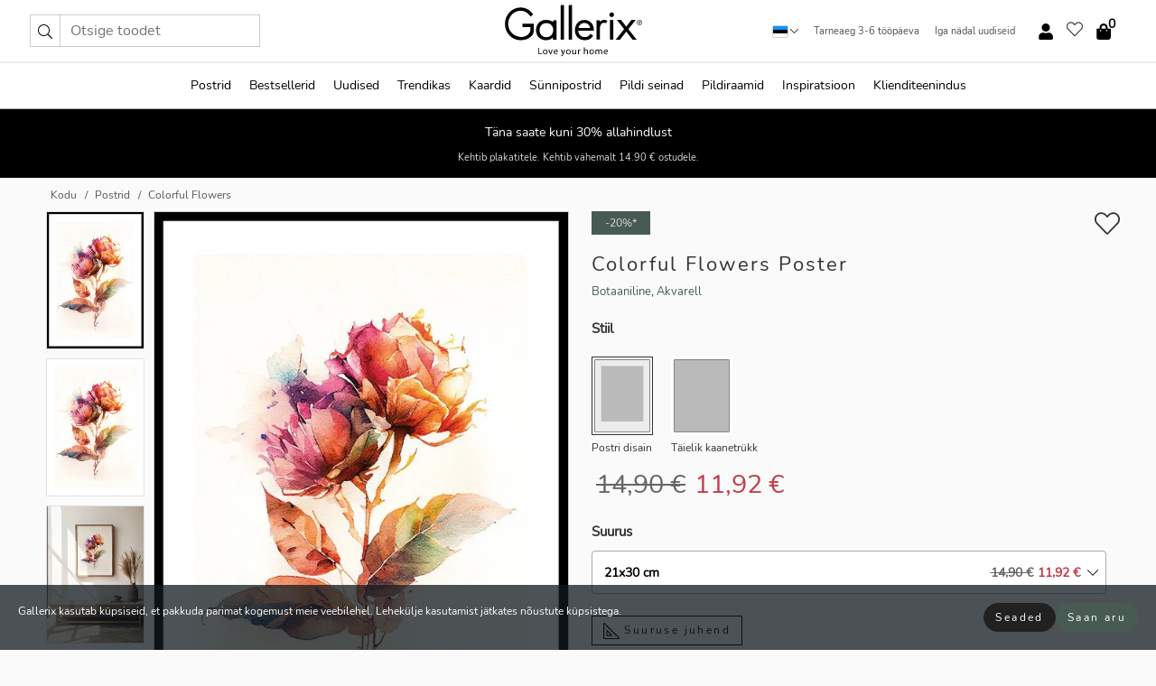

--- FILE ---
content_type: text/html; charset=UTF-8
request_url: https://gallerix.ee/poster/5034-colorful-flowers
body_size: 20835
content:
<!DOCTYPE html>
<html lang="et-EE">

<head><script>(function(w,i,g){w[g]=w[g]||[];if(typeof w[g].push=='function')w[g].push(i)})
(window,'GTM-NKPLNM7','google_tags_first_party');</script><script>(function(w,d,s,l){w[l]=w[l]||[];(function(){w[l].push(arguments);})('set', 'developer_id.dYzg1YT', true);
		w[l].push({'gtm.start':new Date().getTime(),event:'gtm.js'});var f=d.getElementsByTagName(s)[0],
		j=d.createElement(s);j.async=true;j.src='/62sa/';
		f.parentNode.insertBefore(j,f);
		})(window,document,'script','dataLayer');</script>
  <title>
    Colorful Flowers Poster | Botaaniline | Gallerix.ee  </title>
  <meta name="description" content="Poster Colorful Flowers. Kaks soojades punastes, oranžides ja lillades toonides lille on akvarellistiilis roheliste ja pruunide lehtedega heledal taustal...." />
  <link rel="preload" href="/node_modules/photoswipe/dist/photoswipe.css?v=5.3.3" as="style"
    onload="this.onload=null;this.rel='stylesheet'">
  <!-- <link rel="preload" href="/node_modules/photoswipe/dist/default-skin/default-skin.css" as="style" onload="this.onload=null;this.rel='stylesheet'"> -->

  <meta property="og:title" content="Colorful Flowers">
  <meta property="og:description"
    content="Kaks soojades punastes, oranžides ja lillades toonides lille on akvarellistiilis roheliste ja pruunide lehtedega heledal taustal. Motiivil on õhuline kompositsioon, kus värvid sulanduvad kokku erksa ilme loomiseks. See poster annab kunstilise tunde ja sobib hästi nii elutuppa kui ka magamistuppa.">
  <meta property="og:type" content="product">
  <meta property="og:url" content="https://gallerix.ee/poster/5034-colorful-flowers">
  <meta property="og:site_name" content="Gallerix.ee">
  <meta property="product:retailer_item_id" content="5034">
  <meta property="product:availability" content="instock">

  <link rel="alternate" hreflang="sv-se" href="https://gallerix.se/poster/5034-colorful-flowers"><link rel="alternate" hreflang="de-de" href="https://gallerix.de/poster/5034-colorful-flowers"><link rel="alternate" hreflang="da-dk" href="https://gallerix-home.dk/plakat/5034-colorful-flowers"><link rel="alternate" hreflang="en-gb" href="https://gallerix.co.uk/poster/5034-colorful-flowers"><link rel="alternate" hreflang="fi-fi" href="https://gallerix.fi/juliste/5034-colorful-flowers"><link rel="alternate" hreflang="nl-nl" href="https://gallerix.nl/poster/5034-colorful-flowers"><link rel="alternate" hreflang="de-at" href="https://gallerix.at/poster/5034-colorful-flowers"><link rel="alternate" hreflang="pl-pl" href="https://gallerix.pl/plakat/5034-colorful-flowers"><link rel="alternate" hreflang="fr-fr" href="https://gallerix.fr/affiche/5034-colorful-flowers"><link rel="alternate" hreflang="es-es" href="https://gallerix.es/poster/5034-colorful-flowers"><link rel="alternate" hreflang="cs-cz" href="https://gallerix.cz/plakat/5034-colorful-flowers"><link rel="alternate" hreflang="it-it" href="https://gallerix.it/poster-stampe/5034-colorful-flowers"><link rel="alternate" hreflang="en-ie" href="https://gallerix.ie/poster/5034-colorful-flowers"><link rel="alternate" hreflang="nl-be" href="https://gallerix.be/poster/5034-colorful-flowers"><link rel="alternate" hreflang="hu-hu" href="https://gallerix.hu/poszter/5034-colorful-flowers"><link rel="alternate" hreflang="sk-sk" href="https://gallerix.sk/plagat/5034-colorful-flowers"><link rel="alternate" hreflang="de-ch" href="https://gallerix.ch/poster/5034-colorful-flowers"><link rel="alternate" hreflang="pt-pt" href="https://gallerix.pt/poster/5034-colorful-flowers"><link rel="alternate" hreflang="fr-lu" href="https://gallerix.lu/affiche/5034-colorful-flowers"><link rel="alternate" hreflang="nb-no" href="https://gallerix-home.no/plakat/5034-colorful-flowers"><link rel="alternate" hreflang="et-ee" href="https://gallerix.ee/poster/5034-colorful-flowers"><link rel="alternate" hreflang="lv-lv" href="https://gallerix.lv/plakats/5034-colorful-flowers"><link rel="alternate" hreflang="lt-lt" href="https://gallerix.lt/plakatas/5034-colorful-flowers"><link rel="alternate" hreflang="ro-ro" href="https://gallerix.ro/poster/5034-colorful-flowers">
  <!-- PRECONNECTS -->

<!-- <link href="https://www.googletagmanager.com" rel="preconnect">
<link href="https://googleads.g.doubleclick.net" rel="preconnect">
<link href="https://www.google-analytics.com" rel="preconnect"> -->

<!-- <link href="//www.googletagmanager.com" rel="dns-prefetch">
<link href="//googleads.g.doubleclick.net" rel="dns-prefetch">
<link href="//www.google-analytics.com" rel="dns-prefetch"> -->


<!-- <link href="https://connect.facebook.net" rel="preconnect">
<link href="//connect.facebook.net" rel="dns-prefetch"> -->
<!-- <link href="https://bat.bing.com" rel="preconnect"> -->
<!-- <link href="//bat.bing.com" rel="dns-prefetch"> -->
<!-- <link href="https://e.clarity.ms" rel="preconnect"> -->
<!-- <link href="//e.clarity.ms" rel="dns-prefetch"> -->
<!-- <link href="https://s.pinimg.com" rel="preconnect"> -->
<!-- <link href="//s.pinimg.com" rel="dns-prefetch"> -->

<!-- FONTS -->
<link rel="preload" href="/fonts/Nunito_Sans/NunitoSans-400-latin.woff2" as="font" type="font/woff2" crossorigin>
<link rel="preload" href="/fonts/Nunito_Sans/NunitoSans-400-latin-ext.woff2" as="font" type="font/woff2" crossorigin>
<link rel="preload" href="/fonts/Montserrat/Montserrat-300-latin.woff2" as="font" type="font/woff2" crossorigin>
<link rel="preload" href="/fonts/Montserrat/Montserrat-300-latin-ext.woff2" as="font" type="font/woff2" crossorigin>
<!-- <link rel="preconnect" href="https://fonts.googleapis.com">
<link rel="preconnect" href="https://fonts.gstatic.com" crossorigin>
<link href="https://fonts.googleapis.com/css2?family=Montserrat:wght@300;500&family=Nunito+Sans&display=swap" rel="stylesheet"> -->

<link rel="preload" href="/lib/fontawesome/webfonts/fa-solid-900.woff2" as="font" type="font/woff2" crossorigin>
<link rel="preload" href="/lib/fontawesome/webfonts/fa-light-300.woff2" as="font" type="font/woff2" crossorigin>
<link rel="preload" href="/lib/fontawesome/webfonts/fa-regular-400.woff2" as="font" type="font/woff2" crossorigin>
<!-- <link rel="preload" href="/lib/fontawesome/webfonts/fa-brands-400.woff2" as="font" type="font/woff2" crossorigin> -->


<meta http-equiv="Content-Type" content="text/html; charset=utf-8" />
<meta http-equiv="Content-Language" content="et" />
<meta name="viewport" content="width=device-width, initial-scale=1">
<!-- <meta name="robots" content="INDEX,FOLLOW"/> -->

<link rel="stylesheet" href="/dist/css/bootstrap-grid.min.css" />


<style>
  @font-face{font-family:Montserrat;font-style:normal;font-weight:300;font-display:swap;src:local("Montserrat"),url(/fonts/Montserrat/Montserrat-300-latin-ext.woff2) format("woff2");unicode-range:U+0100-024F,U+0259,U+1E00-1EFF,U+2020,U+20A0-20AB,U+20AD-20CF,U+2113,U+2C60-2C7F,U+A720-A7FF}@font-face{font-family:Montserrat;font-style:normal;font-weight:300;font-display:swap;src:local("Montserrat"),url(/fonts/Montserrat/Montserrat-300-latin.woff2) format("woff2");unicode-range:U+0000-00FF,U+0131,U+0152-0153,U+02BB-02BC,U+02C6,U+02DA,U+02DC,U+2000-206F,U+2074,U+20AC,U+2122,U+2191,U+2193,U+2212,U+2215,U+FEFF,U+FFFD}@font-face{font-family:Montserrat;font-style:normal;font-weight:500;font-display:swap;src:local("Montserrat"),url(/fonts/Montserrat/Montserrat-500.woff2) format("woff2");unicode-range:U+0100-024F,U+0259,U+1E00-1EFF,U+2020,U+20A0-20AB,U+20AD-20CF,U+2113,U+2C60-2C7F,U+A720-A7FF}@font-face{font-family:Montserrat;font-style:normal;font-weight:500;font-display:swap;src:local("Montserrat"),url(/fonts/Montserrat/Montserrat-500.woff2) format("woff2");unicode-range:U+0000-00FF,U+0131,U+0152-0153,U+02BB-02BC,U+02C6,U+02DA,U+02DC,U+2000-206F,U+2074,U+20AC,U+2122,U+2191,U+2193,U+2212,U+2215,U+FEFF,U+FFFD}@font-face{font-family:"Nunito Sans";font-style:normal;font-weight:400;font-display:swap;src:local("Nunito Sans"),url(/fonts/Nunito_Sans/NunitoSans-400-latin-ext.woff2) format("woff2");unicode-range:U+0100-024F,U+0259,U+1E00-1EFF,U+2020,U+20A0-20AB,U+20AD-20CF,U+2113,U+2C60-2C7F,U+A720-A7FF}@font-face{font-family:"Nunito Sans";font-style:normal;font-weight:400;font-display:swap;src:local("Nunito Sans"),url(/fonts/Nunito_Sans/NunitoSans-400-latin.woff2) format("woff2");unicode-range:U+0000-00FF,U+0131,U+0152-0153,U+02BB-02BC,U+02C6,U+02DA,U+02DC,U+2000-206F,U+2074,U+20AC,U+2122,U+2191,U+2193,U+2212,U+2215,U+FEFF,U+FFFD}</style>
<style>
  :root{--orange:coral;--red:#cd1f26;--gallerixGreen:#475b52;--gallerixLightGreen:#a5b3a7;--header-font-family:Montserrat,sans-serif;--text-font-family:"Nunito Sans",sans-serif}*,:after,:before{-moz-box-sizing:border-box;-webkit-box-sizing:border-box;box-sizing:border-box}html{-ms-text-size-adjust:100%;-webkit-text-size-adjust:100%;-webkit-font-smoothing:antialiased}body{margin:0;color:#333;background:#fafafa;font-family:var(--text-font-family);font-size:14px}svg:not(:root){overflow:hidden}a{color:var(--gallerixGreen);text-decoration:none;background-color:transparent}.icon{display:inline-block;width:1em;height:1em;stroke-width:0;stroke:currentColor;fill:currentColor;pointer-events:none;line-height:1}.btn{position:relative;display:inline-block;outline:0;z-index:1;padding:.5em 1em;border-radius:0;font-size:12px;text-align:center;letter-spacing:.2em;font-family:var(--text-font-family);font-weight:400;text-decoration:none;cursor:pointer}.btn--big{text-transform:uppercase;padding:1.6em 2.4em}.btn--round{border-radius:18px;font-family:var(--text-font-family);padding:5px 15px}.topbar__left,.topbar__right{height:100%;display:flex;align-items:center}.topbar__right{justify-content:flex-end}.topbar-mobile-menu{display:flex;align-items:center;gap:.8em}@media only screen and (min-width:768px){.topbar-mobile-menu{display:none}}#hamburger-nav-icon{width:25px;height:20px;position:relative;margin:14px auto 10px 10px;-webkit-transform:rotate(0);-moz-transform:rotate(0);-o-transform:rotate(0);transform:rotate(0);-webkit-transition:.5s ease-in-out;-moz-transition:.5s ease-in-out;-o-transition:.5s ease-in-out;transition:.5s ease-in-out;cursor:pointer;z-index:1001}#hamburger-nav-icon span{display:block;position:absolute;height:1px;width:100%;background:#222;border-radius:1px;opacity:1;left:0;-webkit-transform:rotate(0);-moz-transform:rotate(0);-o-transform:rotate(0);transform:rotate(0);-webkit-transition:.25s ease-in-out;-moz-transition:.25s ease-in-out;-o-transition:.25s ease-in-out;transition:.25s ease-in-out}.hover-menu{position:relative;text-align:center;display:flex;align-items:center;float:right;padding:0;margin:0;height:100%}.hover-button{padding:0 8px;position:relative;z-index:10;display:block;width:100%;height:100%;cursor:pointer;-webkit-backface-visibility:hidden;backface-visibility:hidden;color:#000}.hover-panel{overflow:auto;position:fixed;width:480px;max-width:90%;height:auto;min-height:100%;top:0;bottom:0;padding:0;text-align:left;background:#fff;z-index:1266;-webkit-overflow-scrolling:touch;transition:all .6s cubic-bezier(.2,1,.3,1);color:#333}.hover-panel-right{right:-480px;border-left:1px solid #333}.items-in-cart{position:absolute;right:2px;top:-8px;font-weight:700;font-family:var(--text-font-family)}.site-menu{padding:0;list-style:none;width:100%;margin:0}.site-menu>li{display:inline-block;color:#000}.site-menu a{color:#000}.site-menu a:hover{text-decoration:none}.site-menu>li>a{margin:0 8px;line-height:50px;display:block}.site-menu .main-sub-container{background:#fff;position:absolute;left:0;top:51px;z-index:75;width:100%;text-align:left;background:#fefefe;display:none;color:#000;padding-bottom:15px;border-top:2px solid #ccc;border-bottom:2px solid #ccc;box-shadow:inset 0 10px 22px -23px rgba(0,0,0,.75)}.site-menu .main-sub-container.show{display:block}.main-sub-container .sub-container-wrapper{display:flex;flex-direction:column;justify-content:space-around}.site-menu .main-sub-container>div{padding:0 20px}.site-menu .main-sub-container .top-horizontal{display:flex;padding:20px;margin-bottom:20px;border-bottom:1px solid #ccc}.site-menu .main-sub-container .bottom-horizontal{display:flex}.site-menu .top-horizontal a{font-weight:700;margin-right:20px}.site-menu a:hover{color:#999}.site-menu>li:before{position:absolute;bottom:0;content:" ";border-right:7px solid transparent;border-bottom:7px solid #ccc;border-left:7px solid transparent;transform:translateX(-50%);width:0;height:0;opacity:0}.site-menu>li:hover:before{opacity:.9}.site-menu .main-sub-container ul{list-style:none;padding:0;padding:0 25px;border-left:1px solid #ccc}.site-menu .main-sub-container ul:first-child{border-left:none}.site-menu .main-sub-container ul.extend-prev-ul{padding-top:40px;border-left:none}.site-menu .main-sub-container ul .sub-heading{font-weight:700;padding:10px 0}.topbar .web-logo img{height:76px}.country-selector__overlay{position:fixed;top:0;bottom:0;left:0;right:0;z-index:10;display:none;background:0 0}.country-selector .icon--chevron-up{font-size:.6rem;transform:rotate(180deg)}.flag-icon{width:16px;height:12px;box-shadow:0 0 1px #000}.country-list{opacity:0;position:absolute;z-index:-1;top:100%;right:0}.camp-mark{display:inline-block;padding:4px 15px;background-color:var(--gallerixGreen);background-position:initial;background-repeat:initial;background:var(--gallerixGreen);color:#ddd;font-size:11px;text-transform:uppercase}.camp-mark.product-page{margin-bottom:20px;margin-right:10px;font-size:12px}.header-search{border:1px solid #d9d9d9;display:flex;align-items:center}.header-search__btn{background:0 0;border:0;font-size:1rem;padding:0 .5em}.header-search__input{background:0 0;border:0;font-size:1rem;padding:.3em .7em;border-left:1px solid #d9d9d9;outline:transparent}.input-group{position:relative;display:-ms-flexbox;display:flex;-ms-flex-wrap:wrap;flex-wrap:wrap;-ms-flex-align:stretch;align-items:stretch;width:100%}.label-inv-term{position:absolute;left:-9999px}.gallery-search-input-group .input-group-prepend{background-color:#fff;font-size:16px}.gallery-search-input-group .form-control,.gallery-search-input-group .input-group-prepend{border-color:#ccc;border-radius:1px;font-size:16px}.input-group-prepend{margin-right:-1px}.input-group-append,.input-group-prepend{display:-ms-flexbox;display:flex}.input-group>.input-group-append:last-child>.btn:not(:last-child):not(.dropdown-toggle),.input-group>.input-group-append:last-child>.input-group-text:not(:last-child),.input-group>.input-group-append:not(:last-child)>.btn,.input-group>.input-group-append:not(:last-child)>.input-group-text,.input-group>.input-group-prepend>.btn,.input-group>.input-group-prepend>.input-group-text{border-top-right-radius:0;border-bottom-right-radius:0}.gallery-search-input-group .input-group-prepend,.gallery-search-input-group .input-group-text{background-color:#fff;font-size:12px}.input-group-text{display:-ms-flexbox;display:flex;-ms-flex-align:center;align-items:center;padding:.375rem .75rem;margin-bottom:0;font-size:1rem;font-weight:400;line-height:1.5;color:#495057;text-align:center;white-space:nowrap;background-color:#e9ecef;border:1px solid #ced4da;border-radius:.25rem}.form-control{display:block;width:100%;height:calc(1.5em + .75rem + 2px);padding:.375rem .75rem;font-size:1rem;font-weight:400;line-height:1.5;color:#495057;background-color:#fff;background-clip:padding-box;border:1px solid #ced4da;border-radius:.25rem;transition:border-color .15s ease-in-out,box-shadow .15s ease-in-out}.input-group>.custom-file,.input-group>.custom-select,.input-group>.form-control,.input-group>.form-control-plaintext{position:relative;-ms-flex:1 1 auto;flex:1 1 auto;width:1%;min-width:0;margin-bottom:0}.float-left{float:left}@media (max-width:992px){.navbar-left,.navbar-right{display:none}.navbar{position:absolute;left:-1000px}.site-menu .top-horizontal a{margin-bottom:8px}.topbar{top:0;left:0;height:45px;width:100%;z-index:1205;background:#fff;border-bottom:1px solid #ccc;text-align:center}.topbar.row{margin:0}.topbar .web-logo img{height:32px;text-align:center}.site-menu{position:fixed;width:480px;max-width:90%;height:auto;min-height:100%;top:45px;bottom:0;padding:0 0 45px 0;text-align:left;background:#fff;z-index:1011;overflow-y:scroll;-webkit-overflow-scrolling:touch;transition:all .6s cubic-bezier(.2,1,.3,1);color:#333;left:-480px;border-right:1px solid #333}.site-menu.panel-active{left:-16px}.site-menu>li{display:block;padding-left:16px;position:relative;border-bottom:1px solid #eee}.site-menu li a{display:block}.site-menu li .main-sub-container{transition:all linear .2s;display:none}.site-menu>li.active .main-sub-container{display:block}.site-menu .main-sub-container .bottom-horizontal,.site-menu .main-sub-container .top-horizontal{flex-direction:column;padding:11px 0 11px 10px;margin-bottom:7px}.site-menu .main-sub-container ul{min-height:0}.site-menu .main-sub-container ul.extend-prev-ul{padding-top:0}.site-menu li .main-sub-container+i{position:absolute;right:13px;top:18px;transition:all linear .2s}.site-menu li.active .main-sub-container+i{transform:rotate(180deg)}.site-menu .main-sub-container{border:none;position:relative;padding:3px 0;top:0;left:0}.site-menu>li:before{display:none}.site-menu .main-sub-container ul{border-left:none;padding:0 0 0 7px;margin-left:3px;float:none}.search-form{width:100%;position:absolute;top:-100px;left:0;background:#fff}.search-form.active{top:45px;border-bottom:1px solid #eee;padding:13px 10px}n-sub-container ul li{padding:5px 0}.site-menu>li .navbar-text{width:100%;display:block;padding:0}}.top-menu-icon{font-size:18px}@media (min-width:768px){header .navbar-right ul{opacity:1}}.heading{letter-spacing:.2em;text-transform:uppercase;font-weight:300;font-family:var(--header-font-family)}.line-header,h2.header{position:relative;color:#303030;font-size:16px;margin:50px 0 30px;width:100%}.line-header:before,h2.header:before{content:"";display:block;border-top:solid 1px #c1c1c1;width:100%;height:1px;position:absolute;top:50%;z-index:1}.line-header span,h2.header span{background:#fafafa;padding:0 20px;position:relative;z-index:5}.text-center{text-align:center!important}.jumbo{width:100%;height:25vh;align-items:center;justify-content:center;display:flex;position:relative}@media only screen and (min-width:576px){.jumbo{height:45vh}}@media only screen and (min-width:768px){.jumbo{height:calc(100vh - 172px)}}.jumbo--fs{height:calc(100vh - 172px)}.jumbo--fs .jumbo__shield{display:flex!important}.jumbo__img{position:absolute;width:100%;height:100%;object-fit:cover;top:0;right:0;bottom:0;left:0;z-index:-1}.jumbo__shield{flex-direction:column;color:#fff;text-align:center;padding:25px;background:rgba(0,0,0,.3);display:none}@media only screen and (min-width:768px){.jumbo__shield{padding:100px;display:flex!important}}.jumbo__shield .heading,.jumbo__shield p{margin-bottom:15px}@media only screen and (min-width:768px){.jumbo__shield{padding:100px}}.jumbo small{font-size:.95rem;font-weight:400}@media only screen and (min-width:768px){.jumbo small{font-size:.75rem}}.jumbo__title{font-size:1.2rem;font-weight:400}@media only screen and (min-width:768px){.jumbo__title{font-size:1.8rem;font-weight:300}}.jumbo__btn{margin-top:1em}.usp-banner{background:#fff;text-align:center;color:#4d4d4d;font-size:.7rem}.usp-banner--mobile{display:block;border-bottom:1px solid #eee}@media only screen and (min-width:992px){.usp-banner--mobile{display:none}}.usp-banner--desktop{display:none}@media only screen and (min-width:992px){.usp-banner--desktop{display:block;margin-right:1em}}.usp-banner>ul{display:inline-block;margin:0;padding:0}.usp-banner>ul>li{display:inline-block;padding:0 7px;line-height:35px}.info-banner{text-align:center;width:100%;z-index:72}.info-banner__item{width:100%;z-index:0;font-size:1rem;display:none;z-index:1;line-height:28px;padding:10px 0}@media only screen and (min-width:768px){.info-banner__item{line-height:31px}}.info-banner__item--active{display:block!important}.campaign-marks{display:flex;justify-content:center;margin-bottom:5px}.gallery-list,.product-item{position:relative;padding:0 1px;font-size:11px;margin:10px 0;padding:0 6px;display:flex;flex-direction:column}@media only screen and (min-width:768px){.product-item{padding:0 2%}}.product-item__details{margin-top:auto;display:flex;justify-content:space-between;text-align:center;position:relative}.product-item__details .list-info{flex:1 1 auto;max-width:100%}@media (min-width:768px){.product-item__details .list-fav{position:absolute;right:2px;top:0}}.product-item__img{margin-bottom:10px;position:relative;padding-bottom:140.1%;height:0}.product-item__img img{border:1px solid #ccc;max-width:100%;width:100%;height:auto;position:absolute;top:0;right:0;bottom:0;left:0;margin:auto}.product-item__img img.crossfadebottom{position:absolute;opacity:0;transition:all .3s ease-in}.product-item__title{color:#333;font-size:.9rem;margin:0;line-height:1.5rem;overflow:hidden;text-overflow:ellipsis;white-space:nowrap}.star-rating-holder{display:flex}.star-rating-holder .star{width:26px;height:26px;margin-right:1px;color:#000;display:flex;align-items:center}.star-rating-holder .star-small{padding:3px 3px;font-size:18px}.star-rating-holder .star-medium{padding:3px 5px;font-size:25px}.star-rating-holder .star-large{padding:8px 15px;font-size:25px}.container,.container-fluid,.container-lg,.container-md,.container-sm,.container-xl{width:100%;padding-right:15px;padding-left:15px;margin-right:auto;margin-left:auto}.d-flex{display:flex}.fa,.fab,.fad,.fal,.far,.fas{-moz-osx-font-smoothing:grayscale;-webkit-font-smoothing:antialiased;display:inline-block;font-style:normal;font-variant:normal;text-rendering:auto;line-height:1}.fa,.fas{font-family:'Font Awesome 5 Pro';font-weight:900}.fal{font-family:'Font Awesome 5 Pro';font-weight:300}.fab{font-family:'Font Awesome 5 Brands';font-weight:400}.fa-fw{text-align:center;width:1.25em}.slider{position:relative;margin-left:-15px;margin-right:-15px}@media only screen and (min-width:768px){.slider{margin-left:0;margin-right:0}}.slider__frame{overflow:hidden}.slider__wrapper{overflow-x:scroll;padding-left:15px;margin-left:0;margin-right:0}@media only screen and (min-width:768px){.slider__wrapper{padding-left:15px;margin-left:-15px;margin-right:-15px}}.slider__wrapper::-webkit-scrollbar{display:none}.slider__list{display:flex;list-style-type:none;margin:0;padding:0;position:relative}.slider__item{width:47%;padding:0 15px 0 0!important;flex-shrink:0}@media only screen and (min-width:768px){.slider__item{width:16.6666666667%}}.slider__btn{display:none;position:absolute;top:50%;transform:translateY(-50%);z-index:1;font-size:25px;background:0 0;border:0}@media only screen and (min-width:768px){.slider__btn{display:flex}}.slider__btn--prev{left:0;transform:rotate(-90deg)}@media only screen and (min-width:1300px){.slider__btn--prev{left:-75px}}.slider__btn--next{right:0;transform:rotate(90deg)}@media only screen and (min-width:1300px){.slider__btn--next{right:-75px}}.breadcrumbs{margin:10px 0 15px;padding:0}.breadcrumbs a{color:#565656}.breadcrumbs>li{color:#565656;display:inline-block;font-size:12px}.breadcrumbs>li:first-child:before{content:"";margin:0}.breadcrumbs>li:before{font-family:var(--text-font-family);content:"/";margin:0 5px}</style>


  <link rel="canonical" href="https://gallerix.ee/poster/5034-colorful-flowers" />

<link rel="icon" type="image/png" href="https://gallerix.ee/img/favicon.png?1" />
<link rel="apple-touch-icon" href="https://gallerix.ee/img/favicon.png?1"/>
<link rel="icon" type="image/svg+xml" href="https://gallerix.ee/img/favicon.svg?1" />
<link rel="preload" href="/vendor/twbs/bootstrap/dist/css/bootstrap.min.css" as="style" onload="this.onload=null;this.rel='stylesheet'">
<noscript><link rel="stylesheet" href="/vendor/twbs/bootstrap/dist/css/bootstrap.min.css"></noscript>

<!-- <link rel="stylesheet" href="/lib/fontawesome/css/all.min.css" /> -->



<link rel="preload" href="/lib/fontawesome/css/bare.min.css?rel=1766144796396" as="style" onload="this.onload=null;this.rel='stylesheet'">
<noscript><link rel="stylesheet" href="/lib/fontawesome/css/bare.min.css?rel=1766144796396"></noscript>


<link rel="stylesheet" href="/dist/css/style.min.css?rel=1766144796396" />


<script>
const siteSettings = {
  locale: "et_EE",
  currencyCode: "EUR",
  countryCode: "ee",
  languageCode: "et",
  clerkKey: "mkoat7VKDrht5WshBMtdkEcZRnOpTpOk",
  vatPercentage: 20.00,
  siteUrl: "https://gallerix.ee",
};

const visitor = {
  uniqid: "DueVANxbT0GeqvsmWJTM53Pag",
};

const locale = "et_EE";
</script>

<script>
window.dataLayer = window.dataLayer || [];
</script>

<script>
  function gtag(){
    window.dataLayer.push(arguments);
  }
</script>

<!-- Google Tag Manager -->
<script>
(function(w,d,s,l,i){w[l]=w[l]||[];w[l].push({'gtm.start':
new Date().getTime(),event:'gtm.js'});var f=d.getElementsByTagName(s)[0],
j=d.createElement(s),dl=l!='dataLayer'?'&l='+l:'';j.async=true;j.src=
'https://www.googletagmanager.com/gtm.js?id='+i+dl;f.parentNode.insertBefore(j,f);
})(window,document,'script','dataLayer','GTM-NKPLNM7');
</script>
<!-- End Google Tag Manager -->


<!-- Facebook Pixel Code
<script>
    !function(f,b,e,v,n,t,s){if(f.fbq)return;n=f.fbq=function(){n.callMethod?
    n.callMethod.apply(n,arguments):n.queue.push(arguments)};if(!f._fbq)f._fbq=n;
    n.push=n;n.loaded=!0;n.version='2.0';n.queue=[];t=b.createElement(e);t.async=!0;
    t.src=v;s=b.getElementsByTagName(e)[0];s.parentNode.insertBefore(t,s)}(window,
    document,'script','https://connect.facebook.net/en_US/fbevents.js');
    fbq('init', '337926019941974'); // Insert your pixel ID here.
    fbq('track', 'PageView');
</script>
<noscript><img height="1" width="1" style="display:none" src="https://www.facebook.com/tr?id=337926019941974&ev=PageView&noscript=1"/></noscript>
DO NOT MODIFY -->
<!-- End Facebook Pixel Code -->

<!-- Pinterest Tag -->
<!-- <script>
!function(e){if(!window.pintrk){window.pintrk = function () {
window.pintrk.queue.push(Array.prototype.slice.call(arguments))};var
  n=window.pintrk;n.queue=[],n.version="3.0";var
  t=document.createElement("script");t.async=!0,t.src=e;var
  r=document.getElementsByTagName("script")[0];
  r.parentNode.insertBefore(t,r)}}("https://s.pinimg.com/ct/core.js");
pintrk('load', '');
pintrk('page');
</script>
<noscript>
<img height="1" width="1" style="display:none;" alt=""
  src="https://ct.pinterest.com/v3/?event=init&tid=&pd[em]=<hashed_email_address>&noscript=1" />
</noscript> -->
<!-- end Pinterest Tag -->

<!-- Bing tag --><!--
<script>
  (function(w,d,t,r,u)
  {
    var f,n,i;
    w[u]=w[u]||[],f=function()
    {
      var o={ti:"137005617"};
      o.q=w[u],w[u]=new UET(o),w[u].push("pageLoad")
    },
    n=d.createElement(t),n.src=r,n.async=1,n.onload=n.onreadystatechange=function()
    {
      var s=this.readyState;
      s&&s!=="loaded"&&s!=="complete"||(f(),n.onload=n.onreadystatechange=null)
    },
    i=d.getElementsByTagName(t)[0],i.parentNode.insertBefore(n,i)
  })
  (window,document,"script","//bat.bing.com/bat.js","uetq");
</script>-->
<!-- End Bing tag -->

<!-- Start of Clerk.io E-commerce Personalisation tool - www.clerk.io -->
<script type="text/javascript">
    (function(w,d){
    var e=d.createElement('script');e.type='text/javascript';e.async=true;
    e.src=(d.location.protocol=='https:'?'https':'http')+'://cdn.clerk.io/clerk.js';
    var s=d.getElementsByTagName('script')[0];s.parentNode.insertBefore(e,s);
    w.__clerk_q=w.__clerk_q||[];w.Clerk=w.Clerk||function(){w.__clerk_q.push(arguments)};
    })(window,document);

    Clerk('config', {
      key: 'mkoat7VKDrht5WshBMtdkEcZRnOpTpOk',
      visitor: 'DueVANxbT0GeqvsmWJTM53Pag',
      debug: {
        enable: false,
        level: 'log'
      }
    });
</script>
<!-- End of Clerk.io E-commerce Personalisation tool - www.clerk.io -->
  <style>
    .favourite-flap{background:#fff;position:fixed;bottom:110px;right:-7px;color:#333;border:1px solid #eee;border-right:none;padding:7px 12px 7px 7px;border-radius:10px 0 0 10px;z-index:500;transition:all .2s ease}.main-product-image img{width:100%}.product-images{padding:0 0 35px 0;display:flex}.main-product-image a{position:relative;display:block;padding-bottom:calc(800 / 571 * 100%)}.main-product-image img{position:absolute;top:0;left:0;width:100%}.main-product-image{order:2;width:80%;padding:0 10px}.product-thumbs{order:1;width:20%;margin-top:0;overflow:hidden;list-style:none;padding:0 0 0 10px}.product-thumbs img{width:100%;border:1px solid #e1e1e1}.product-thumb{min-height:30px;transition:opacity .15s ease-in;width:100%;margin-bottom:10px}.product-thumb:last-child{margin-bottom:0}.product-thumb--portrait img{aspect-ratio:50/70}.product-thumb--landscape img{aspect-ratio:70/50}@media (max-width:767px){.product-images{padding:0 0 20px}.main-product-image{width:80%}.product-thumbs{order:2;width:20%;margin-top:0;padding:0 8px}.product-thumb{width:100%;margin-bottom:10px}.product-thumb:last-child{margin-bottom:0}}.gallery-product-title{font-size:22px;margin-top:0;letter-spacing:2px;font-weight:300}.product-option-img>li:first-child{margin-left:0}.product-option-img>li{float:left;margin:10px;cursor:pointer}.product-option-img span{font-size:12px;display:block;padding-top:5px}.product-option-img img{padding:2px;border:1px solid #fff}.view-frames{width:100%}.product-option__header,.product-options h4{font-weight:700;font-size:15px;margin:20px 0 10px}#btn-add-cart+ul{list-style:none;display:flex;margin:0;padding:0;width:100%;justify-content:space-evenly}#btn-add-cart+ul li{margin:10px 5px}.gallery-price{color:#333;font-weight:300;font-size:40px}  </style>
  <script>
    const productData = {
      id: '5034',
      name: `Colorful Flowers`,
      category: 'poster'
    };
  </script>
</head>

<body itemscope itemtype="http://schema.org/ItemPage">
  <!-- Google Tag Manager (noscript) -->
<noscript><iframe src="https://www.googletagmanager.com/ns.html?id=GTM-NKPLNM7" height="0" width="0" style="display:none;visibility:hidden"></iframe></noscript>
<!-- End Google Tag Manager (noscript) -->
 
<meta itemprop="url" content="https://gallerix.ee/poster/5034-colorful-flowers" />
<header class="navigation ">
  <!-- search dialog -->
  <div class="search-dialog container">
    <section class="search-dialog__body">
      <ul class="search-results" id="clerk-results"></ul>
      <div class="fs-dialog-search-area__no-items flex-center" style="display:none">
        <p>Teie otsing ei andnud tulemusi.</p>
        <div class="btn btn-outline--white btn--big fs-dialog-search-area__close">Sulge</div>
      </div>
      <br />
      <br />
      <div class="flex-center">
        <a href="/search" class="btn btn--black btn--big fs-dialog-search-area__btn" style="display:none;">Kuva kõik tulemused</a>
      </div>
    </section>
  </div>
	<div class="topbar brand-area">
		<div class="topbar-left topbar__left">
			<div class="mobile-menu-btn topbar-mobile-menu">
				<div class="topbar-mobile-menu__btn" id="menu-btn">
					<div id="hamburger-nav-icon">
						<span></span>
						<span></span>
						<span></span>
						<span></span>
					</div>
				</div>
				<div class="topbar-mobile-menu__search open-search">
					<img src="/img/svg-icons/search.svg?47" fetchpriority="high" class="icon icon--search " />				</div>
			</div>

			<div class="search-form">
				<form class="w-70" method="get" action="/search" itemscope itemprop="potentialAction" itemtype="http://schema.org/SearchAction">
					<meta itemprop="target" content="https://gallerix.ee/search/?s={s}">
					
                    <div class="header-search">
            <div class="header-search__item">
              <button class="header-search__btn" role="button" aria-label="Otsige toodet"><img src="/img/svg-icons/search.svg?47" fetchpriority="high" class="icon icon--search " /></button>
            </div>
            <input type="text" name="s" class="header-search__item header-search__input" placeholder="Otsige toodet" value="" id="search_inp" itemprop="query-input" autocomplete="off" />
          </div>
          				</form>
			</div>
			
		</div>
		<div class="topbar-center  topbar__center">
			
			<a class="web-logo" href="https://gallerix.ee" style="z-index:1;">
				<picture>
					<source srcset="/img/logo_black.svg" media="(max-width:992px)" />
					<img alt="Gallerix logo" src="/img/gallerix_logo_slogan.svg" width="152" height="76" />
				</picture>

			</a>
		</div>
		<div class="topbar-right topbar__right">
		<div class="usp-banner usp-banner--desktop">
			<ul>
				<li>	
					<div class="country-selector">
						
						<svg class="flag-icon"><use xlink:href="/img/flags.svg?23#ee" /></svg>
						<img src="/img/svg-icons/chevron-up.svg?47" fetchpriority="high" class="icon icon--chevron-up " />						
						<div class="country-selector__overlay"></div>
						<ul class="country-list">
						<li class="country-list__item"><a href="https://gallerix.be"><svg class="flag-icon"><use xlink:href="/img/flags.svg?23#be" /></svg> België</a></li><li class="country-list__item"><a href="https://gallerix.cz"><svg class="flag-icon"><use xlink:href="/img/flags.svg?23#cz" /></svg> Česká republika</a></li><li class="country-list__item"><a href="https://gallerix-home.dk"><svg class="flag-icon"><use xlink:href="/img/flags.svg?23#dk" /></svg> Danmark</a></li><li class="country-list__item"><a href="https://gallerix.de"><svg class="flag-icon"><use xlink:href="/img/flags.svg?23#de" /></svg> Deutschland</a></li><li class="country-list__item"><a href="https://gallerix.ee"><svg class="flag-icon"><use xlink:href="/img/flags.svg?23#ee" /></svg> Eesti</a></li><li class="country-list__item"><a href="https://gallerix.es"><svg class="flag-icon"><use xlink:href="/img/flags.svg?23#es" /></svg> España</a></li><li class="country-list__item"><a href="https://gallerix.fr"><svg class="flag-icon"><use xlink:href="/img/flags.svg?23#fr" /></svg> France</a></li><li class="country-list__item"><a href="https://gallerix.ie"><svg class="flag-icon"><use xlink:href="/img/flags.svg?23#ie" /></svg> Ireland</a></li><li class="country-list__item"><a href="https://gallerix.it"><svg class="flag-icon"><use xlink:href="/img/flags.svg?23#it" /></svg> Italia</a></li><li class="country-list__item"><a href="https://gallerix.lv"><svg class="flag-icon"><use xlink:href="/img/flags.svg?23#lv" /></svg> Latvija</a></li><li class="country-list__item"><a href="https://gallerix.lt"><svg class="flag-icon"><use xlink:href="/img/flags.svg?23#lt" /></svg> Lietuva</a></li><li class="country-list__item"><a href="https://gallerix.lu"><svg class="flag-icon"><use xlink:href="/img/flags.svg?23#lu" /></svg> Luxembourg</a></li><li class="country-list__item"><a href="https://gallerix.hu"><svg class="flag-icon"><use xlink:href="/img/flags.svg?23#hu" /></svg> Magyarország</a></li><li class="country-list__item"><a href="https://gallerix.nl"><svg class="flag-icon"><use xlink:href="/img/flags.svg?23#nl" /></svg> Nederland</a></li><li class="country-list__item"><a href="https://gallerix-home.no"><svg class="flag-icon"><use xlink:href="/img/flags.svg?23#no" /></svg> Norge</a></li><li class="country-list__item"><a href="https://gallerix.pl"><svg class="flag-icon"><use xlink:href="/img/flags.svg?23#pl" /></svg> Polska</a></li><li class="country-list__item"><a href="https://gallerix.pt"><svg class="flag-icon"><use xlink:href="/img/flags.svg?23#pt" /></svg> Portugal</a></li><li class="country-list__item"><a href="https://gallerix.ro"><svg class="flag-icon"><use xlink:href="/img/flags.svg?23#ro" /></svg> România</a></li><li class="country-list__item"><a href="https://gallerix.ch"><svg class="flag-icon"><use xlink:href="/img/flags.svg?23#ch" /></svg> Schweiz</a></li><li class="country-list__item"><a href="https://gallerix.sk"><svg class="flag-icon"><use xlink:href="/img/flags.svg?23#sk" /></svg> Slovensko</a></li><li class="country-list__item"><a href="https://gallerix.fi"><svg class="flag-icon"><use xlink:href="/img/flags.svg?23#fi" /></svg> Suomi</a></li><li class="country-list__item"><a href="https://gallerix.se"><svg class="flag-icon"><use xlink:href="/img/flags.svg?23#se" /></svg> Sverige</a></li><li class="country-list__item"><a href="https://gallerix.co.uk"><svg class="flag-icon"><use xlink:href="/img/flags.svg?23#gb" /></svg> United Kingdom</a></li><li class="country-list__item"><a href="https://gallerix.at"><svg class="flag-icon"><use xlink:href="/img/flags.svg?23#at" /></svg> Österreich</a></li>						</ul>
					</div>
				</li>
				<li>Tarneaeg 3-6 tööpäeva</li>
				<li>Iga nädal uudiseid</li>
			</ul>
		</div>
			<ul class="hover-menu">
				<li>
											<div class="hover-button login">
							<img src="/img/svg-icons/solid-user.svg?47" fetchpriority="high" class="icon icon--solid-user top-menu-icon" />						</div>
									</li>
				<li>
					<div class="hover-panel-trigger">
						<div class="hover-button favourite-icon">
							<i class="fal fa-fw fa-heart header-fav top-menu-icon"></i>
						</div>
						<div class="hover-panel hover-panel-right slide-in-fav">
							<div class="minicart-wrapper">
								<div class="minicart-header">
									<span class="cart-close"><i class="fal fa-fw fa-times"></i></span>
									<h4>Minu lemmikud</h4>
									<div></div>
								</div>
								<div class="minicart-body scrollbar">
									<ul class="minicart-items">
										
									</ul>
								</div>
								
								<div class="minicart-footer">
									<div id="fav-share-btn">
										<button class="btn btn--green share-favourite w-100">Klõpsake siin, et jaga oma lemmikute nimekirja</button>
									</div>
									<div id="fav-share-link" class="text-center" style="display:none;">
										<div><strong>Link lemmikute juurde</strong></div>
										<a href=""></a>
									</div>
								</div>
							</div>
						</div>
					</div>
				</li>
				<li>
					<div class="hover-panel-trigger">
						<div class="hover-button header-cart-btn">
							<img src="/img/svg-icons/shopping-bag.svg?47" fetchpriority="high" class="icon icon--shopping-bag top-menu-icon " />							<span class="items-in-cart">0</span>
						</div>
						<div class="hover-panel hover-panel-right slide-in-cart">
							<div class="minicart-wrapper">
								<div class="minicart-header">
									<span class="cart-close"><i class="fal fa-fw fa-times"></i></span>
									<h4>Ostukorv</h4>
									<div></div>
								</div>
								<div class="minicart-body scrollbar">
									<ul class="minicart-items">
										
									</ul>
								</div>
								
								<div class="minicart-footer">
									<div class="minicart-total-discount" style="display:none">
										<div>Säästad</div>
										<div class="minicart-discount-amount">0,00 €</div>
									</div>
									<div class="minicart-total-summary">
										<div>Kokku</div>
										<div class="minicart-total-sum">0,00 €</div>
									</div>
									
									<a href="https://gallerix.ee/checkout" class="btn btn--big btn--green w-100">Kassa</a>
									
								</div>
							</div>
						</div>
					</div>
				</li>
			</ul>
		</div>
	</div>

	<div class="navbar">
		<div class="navbar-left">
		</div>
		<div class="navbar-center">
		
			<ul class="site-menu">
				<li>
					<a href="https://gallerix.ee/postrid" class="menu-item">Postrid</a>
					<div class="main-sub-container">
						<div class="top-horizontal">
							<a href="https://gallerix.ee/sunniposter/">Sünnipostrid</a>
							<a href="https://gallerix.ee/kaart/">Kaardid</a>
							<a href="https://gallerix.ee/postrid">Kõik postrid</a>
						</div>
						<div class="bottom-horizontal">
							<ul class="d-md-none d-xl-block">
								<li class="sub-heading"><a href="https://gallerix.ee/postrid">Top listid</a></li>
								<li><a href="https://gallerix.ee/postrid/popular" data-value="">Bestsellerid</a></li>
								<li><a href="https://gallerix.ee/postrid/news" data-value="">Uudised</a></li>
								<li><a href="https://gallerix.ee/postrid/trending" data-value="">Trendikas</a></li>
							</ul>
							<ul>
								<li class="sub-heading"><a href="https://gallerix.ee/postrid">Kategooriad</a></li>
								<li><a href="https://gallerix.ee/postrid">Kõik kategooriad</a></li>
								<li><a href="https://gallerix.ee/postrid/1-abstraktne">Abstraktne</a></li><li><a href="https://gallerix.ee/postrid/97-akvarell">Akvarell</a></li><li><a href="https://gallerix.ee/postrid/3-botaaniline">Botaaniline</a></li><li><a href="https://gallerix.ee/postrid/24-fotokunst">Fotokunst</a></li><li><a href="https://gallerix.ee/postrid/26-graafika">Graafika</a></li><li><a href="https://gallerix.ee/postrid/166-halloween">Halloween</a></li><li><a href="https://gallerix.ee/postrid/27-ikoonilised-fotod">Ikoonilised fotod</a></li><li><a href="https://gallerix.ee/postrid/59-japandi">Japandi</a></li><li><a href="https://gallerix.ee/postrid/41-joulud">Jõulud</a></li><li><a href="https://gallerix.ee/postrid/162-kassid">Kassid</a></li></ul><ul class="extend-prev-ul"><li><a href="https://gallerix.ee/postrid/163-koerad">Koerad</a></li><li><a href="https://gallerix.ee/postrid/116-kontseptuaalne-ja-surreaalne">Kontseptuaalne ja Sürreaalne</a></li><li><a href="https://gallerix.ee/postrid/45-kunstimaalid">Kunstimaalid</a></li><li><a href="https://gallerix.ee/postrid/49-kuulsad-kunstnikud">Kuulsad kunstnikud</a></li><li><a href="https://gallerix.ee/postrid/38-kook">Köök</a></li><li><a href="https://gallerix.ee/postrid/2-lastele">Lastele</a></li><li><a href="https://gallerix.ee/postrid/167-lihavotted">lihavõtted</a></li><li><a href="https://gallerix.ee/postrid/95-line-art">Line art</a></li><li><a href="https://gallerix.ee/postrid/30-linnad-ja-arhitektuur">Linnad ja Arhitektuur</a></li><li><a href="https://gallerix.ee/postrid/29-loodus">Loodus</a></li><li><a href="https://gallerix.ee/postrid/21-loomad">Loomad</a></li></ul><ul class="extend-prev-ul"><li><a href="https://gallerix.ee/postrid/23-mood">Mood</a></li><li><a href="https://gallerix.ee/postrid/96-mootorid-ja-soidukid">Mootorid ja sõidukid</a></li><li><a href="https://gallerix.ee/postrid/34-mustvalged">Mustvalged</a></li><li><a href="https://gallerix.ee/postrid/165-pidulikud-puhad">Pidulikud pühad</a></li><li><a href="https://gallerix.ee/postrid/58-sport-ja-treening">Sport ja Treening</a></li><li><a href="https://gallerix.ee/postrid/109-staadioni-visandid">Staadioni visandid</a></li><li><a href="https://gallerix.ee/postrid/31-tekstiga">Tekstiga</a></li><li><a href="https://gallerix.ee/postrid/37-vintage">Vintage</a></li><li><a href="https://gallerix.ee/postrid/156-olimaalid">Õlimaalid</a></li>							</ul>
							<ul>
								<li class="sub-heading">Kunstnikud</li>
                                <li>
                  <a href="https://gallerix.ee/postrid/45-kunstimaalid">Kõik kunstnikud</a>
                </li>
                <li><a href="https://gallerix.ee/postrid/50-august-strindberg">August Strindberg</a></li><li><a href="https://gallerix.ee/postrid/42-bauhaus">Bauhaus</a></li><li><a href="https://gallerix.ee/postrid/44-claude-monet">Claude Monet</a></li><li><a href="https://gallerix.ee/postrid/47-gustav-klimt">Gustav Klimt</a></li><li><a href="https://gallerix.ee/postrid/46-hilma-af-klint">Hilma af Klint</a></li><li><a href="https://gallerix.ee/postrid/51-john-bauer">John Bauer</a></li><li><a href="https://gallerix.ee/postrid/39-pablo-picasso">Pablo Picasso</a></li><li><a href="https://gallerix.ee/postrid/79-sanna-wieslander">Sanna Wieslander</a></li><li><a href="https://gallerix.ee/postrid/55-vincent-van-gogh">Vincent van Gogh</a></li><li><a href="https://gallerix.ee/postrid/43-william-morris">William Morris</a></li>							</ul>
              
              							<ul>
								<li class="sub-heading">Hooaeg</li>
                <li><a href="https://gallerix.ee/postrid/53-kevad">Kevad</a></li><li><a href="https://gallerix.ee/postrid/54-suvi">Suvi</a></li><li><a href="https://gallerix.ee/postrid/52-sugis">Sügis</a></li><li><a href="https://gallerix.ee/postrid/48-talv">Talv</a></li>							</ul>
              <ul>
								<li class="sub-heading">Olulised kollektsioonid</li>

                <li><a href="https://gallerix.ee/postrid/172-non-violence-collection">Non-Violence Collection</a></li>							</ul>
						</div>
					</div>
					<i class="fas fa-fw fa-angle-down d-block d-md-none"></i>
				</li>
				<li>
					<a href="https://gallerix.ee/postrid/popular" class="menu-item">Bestsellerid</a>
				</li>
				<li>
					<a href="https://gallerix.ee/postrid/news" class="menu-item">Uudised</a>
				</li>
				<li>
					<a href="https://gallerix.ee/postrid/trending" class="menu-item">Trendikas</a>
				</li>
				<li>
					<a href="https://gallerix.ee/kaart/" class="menu-item">Kaardid</a>
				</li>
				<li>
					<a href="https://gallerix.ee/sunniposter/" class="menu-item">Sünnipostrid</a>
				</li>
        <li>
					<a href="https://gallerix.ee/pildi-sein" class="menu-item">Pildi seinad</a>
				</li>
				<li>
					<a href="https://gallerix.ee/pildiraamid" class="menu-item">Pildiraamid</a>
					<div class="main-sub-container">
						<div class="bottom-horizontal">
							<ul>
								<li class="sub-heading"><a href="https://gallerix.ee/pildiraamid">Suurus</a></li>
								<li><a href="https://gallerix.ee/pildiraamid">Kõik suurused</a></li>
								<li><a href="https://gallerix.ee/pildiraamid/size-21x30">21x30 cm</a></li><li><a href="https://gallerix.ee/pildiraamid/size-30x40">30x40 cm</a></li><li><a href="https://gallerix.ee/pildiraamid/size-50x70">50x70 cm</a></li><li><a href="https://gallerix.ee/pildiraamid/size-70x100">70x100 cm</a></li><li><a href="https://gallerix.ee/pildiraamid/size-100x140">100x140 cm</a></li>							</ul>
              <ul>
								<li class="sub-heading"><a href="https://gallerix.ee/pildiraamid">Materjal</a></li>
								<li><a href="https://gallerix.ee/pildiraamid/puidust-pildiraamid">Puit</a></li><li><a href="https://gallerix.ee/pildiraamid/metallist-pildiraamid">Metall</a></li>							</ul>
              <ul>
								<li class="sub-heading"><a href="https://gallerix.ee/pildiraamid">Värv</a></li>
								<li><a href="https://gallerix.ee/pildiraamid/mustad-pildiraamid">Must</a></li><li><a href="https://gallerix.ee/pildiraamid/valged-pildiraamid">Valge</a></li><li><a href="https://gallerix.ee/pildiraamid/vasest-pildiraamid">Vask</a></li><li><a href="https://gallerix.ee/pildiraamid/Hobedased-pildiraamid">Hõbe</a></li><li><a href="https://gallerix.ee/pildiraamid/kuldsed-pildiraamid">Kuld</a></li><li><a href="https://gallerix.ee/pildiraamid/tammest-pildiraamid">Tamm</a></li><li><a href="https://gallerix.ee/pildiraamid/pildiraamid-puit-pahkel">Pruun</a></li><li><a href="https://gallerix.ee/pildiraamid/punased-raamid">Punane</a></li><li><a href="https://gallerix.ee/pildiraamid/kollased-raamid">Kollane</a></li><li><a href="https://gallerix.ee/pildiraamid/sinised-raamid">Sinine</a></li><li><a href="https://gallerix.ee/pildiraamid/rohelised-raamid">Roheline</a></li>							</ul>
							<ul>
								<li class="sub-heading"><a href="https://gallerix.ee/tarvikud">Aksessuaarid</a></li>
																<li><a href="https://gallerix.ee/tarvikud/2190-riputuskonks-2pc">Riputuskonks</a></li>
							</ul>
						</div>

					</div>
					<i class="fas fa-fw fa-angle-down d-block d-md-none"></i>
				</li>
				
				<!-- <li>
					<a href="https://gallerix.ee/fotokollage" class="menu-item">Kollažpostrid</a>
				</li> -->
				<li>
					<a href="https://gallerix.ee/blog" class="menu-item">Inspiratsioon</a>
					<div class="main-sub-container">
						<div class="top-horizontal">
							<a href="https://gallerix.ee/community">Instafeed</a>
							<a href="https://gallerix.ee/blog">Blogi</a>
						</div>
					</div>
					<i class="fas fa-fw fa-angle-down d-block d-md-none"></i>
				</li>	
				<li>
					<a href="https://gallerix.ee/customer-service" class="menu-item">Klienditeenindus</a>
					<div class="main-sub-container">
						<div class="top-horizontal">
							<a href="https://gallerix.ee/customer-service">Kontakt</a>
							<a href="https://gallerix.ee/faq">KKK</a>
							<a href="https://gallerix.ee/refunds">Teata kahjust / kaebused</a>
                              <a href="https://gallerix.ee/register">Loo konto</a>
                <a href="https://gallerix.ee/register-business">Äriklient</a>
              							<a href="https://gallerix.ee/gift-card">Kinkekaart</a>

						</div>
					</div>
					<i class="fas fa-fw fa-angle-down d-block d-md-none"></i>
				</li>
							</ul>
		</div>
		<div class="navbar-right">

		</div>
		<!-- earlier placement  -->
	</div>
</header>
<div class="header-ghost"></div>

<div class="usp-banner usp-banner--mobile">
	<ul>
		<li>Tarneaeg 3-6 tööpäeva</li>
		<li>Iga nädal uudiseid</li>
		
		<li>
			<div class="country-selector">
						
				<svg class="flag-icon"><use xlink:href="/img/flags.svg?23#ee" /></svg>
				<i class="fal fa-fw fa-angle-down"></i>
				
				<div class="country-selector__overlay"></div>
				<ul class="country-list">
				<li class="country-list__item"><a href="https://gallerix.be"><svg class="flag-icon"><use xlink:href="/img/flags.svg?23#be" /></svg> België</a></li><li class="country-list__item"><a href="https://gallerix.cz"><svg class="flag-icon"><use xlink:href="/img/flags.svg?23#cz" /></svg> Česká republika</a></li><li class="country-list__item"><a href="https://gallerix-home.dk"><svg class="flag-icon"><use xlink:href="/img/flags.svg?23#dk" /></svg> Danmark</a></li><li class="country-list__item"><a href="https://gallerix.de"><svg class="flag-icon"><use xlink:href="/img/flags.svg?23#de" /></svg> Deutschland</a></li><li class="country-list__item"><a href="https://gallerix.ee"><svg class="flag-icon"><use xlink:href="/img/flags.svg?23#ee" /></svg> Eesti</a></li><li class="country-list__item"><a href="https://gallerix.es"><svg class="flag-icon"><use xlink:href="/img/flags.svg?23#es" /></svg> España</a></li><li class="country-list__item"><a href="https://gallerix.fr"><svg class="flag-icon"><use xlink:href="/img/flags.svg?23#fr" /></svg> France</a></li><li class="country-list__item"><a href="https://gallerix.ie"><svg class="flag-icon"><use xlink:href="/img/flags.svg?23#ie" /></svg> Ireland</a></li><li class="country-list__item"><a href="https://gallerix.it"><svg class="flag-icon"><use xlink:href="/img/flags.svg?23#it" /></svg> Italia</a></li><li class="country-list__item"><a href="https://gallerix.lv"><svg class="flag-icon"><use xlink:href="/img/flags.svg?23#lv" /></svg> Latvija</a></li><li class="country-list__item"><a href="https://gallerix.lt"><svg class="flag-icon"><use xlink:href="/img/flags.svg?23#lt" /></svg> Lietuva</a></li><li class="country-list__item"><a href="https://gallerix.lu"><svg class="flag-icon"><use xlink:href="/img/flags.svg?23#lu" /></svg> Luxembourg</a></li><li class="country-list__item"><a href="https://gallerix.hu"><svg class="flag-icon"><use xlink:href="/img/flags.svg?23#hu" /></svg> Magyarország</a></li><li class="country-list__item"><a href="https://gallerix.nl"><svg class="flag-icon"><use xlink:href="/img/flags.svg?23#nl" /></svg> Nederland</a></li><li class="country-list__item"><a href="https://gallerix-home.no"><svg class="flag-icon"><use xlink:href="/img/flags.svg?23#no" /></svg> Norge</a></li><li class="country-list__item"><a href="https://gallerix.pl"><svg class="flag-icon"><use xlink:href="/img/flags.svg?23#pl" /></svg> Polska</a></li><li class="country-list__item"><a href="https://gallerix.pt"><svg class="flag-icon"><use xlink:href="/img/flags.svg?23#pt" /></svg> Portugal</a></li><li class="country-list__item"><a href="https://gallerix.ro"><svg class="flag-icon"><use xlink:href="/img/flags.svg?23#ro" /></svg> România</a></li><li class="country-list__item"><a href="https://gallerix.ch"><svg class="flag-icon"><use xlink:href="/img/flags.svg?23#ch" /></svg> Schweiz</a></li><li class="country-list__item"><a href="https://gallerix.sk"><svg class="flag-icon"><use xlink:href="/img/flags.svg?23#sk" /></svg> Slovensko</a></li><li class="country-list__item"><a href="https://gallerix.fi"><svg class="flag-icon"><use xlink:href="/img/flags.svg?23#fi" /></svg> Suomi</a></li><li class="country-list__item"><a href="https://gallerix.se"><svg class="flag-icon"><use xlink:href="/img/flags.svg?23#se" /></svg> Sverige</a></li><li class="country-list__item"><a href="https://gallerix.co.uk"><svg class="flag-icon"><use xlink:href="/img/flags.svg?23#gb" /></svg> United Kingdom</a></li><li class="country-list__item"><a href="https://gallerix.at"><svg class="flag-icon"><use xlink:href="/img/flags.svg?23#at" /></svg> Österreich</a></li>				</ul>
			</div>
		</li>
		
	</ul>
</div>


<div class="info-banner " data-interval="5000">
	
			<div class="info-banner__item info-banner__item--active"   style="background:#000000; color:#ffffff;">
        Täna saate kuni 30% allahindlust
        <div class="info-banner__subtext">Kehtib plakatitele. Kehtib vähemalt 14.90 € ostudele.</div>
      </div></div> <!-- .info-banner -->

<div class="body-overlay"></div>

	<!--<div class="on-site-msg">
		<i class="fal fa-fw fa-times msg-close"></i>
		<p class="title">
					</p>
		<p class="description">
					</p>
		<a href="/register" class="btn btn--big btn-outline--white"></a>
	</div>

	<div class="on-site-msg-btn-wrapper">
		<div class="on-site-msg-btn-hide"><i class="fal fa-fw fa-times msg-btn-close"></i></div>
		<div class="on-site-msg-btn">
					</div>
	</div>-->
  <div class="container py-2">
    
	<ul class="breadcrumbs" itemscope itemprop="breadcrumb" itemtype="https://schema.org/BreadcrumbList">
		
		<li itemprop="itemListElement" itemscope itemtype="https://schema.org/ListItem">
			<a href="/" itemprop="item"><span itemprop="name">Kodu</span></a>
			<meta itemprop="position" content="1" />
		</li>
		
		<li itemprop="itemListElement" itemscope itemtype="https://schema.org/ListItem">
			<a href="/postrid" itemprop="item"><span itemprop="name">Postrid</span></a>
			<meta itemprop="position" content="2" />
		</li>
		
		<li itemprop="itemListElement" itemscope itemtype="https://schema.org/ListItem">
			<span itemprop="name">Colorful Flowers</span>
			<meta itemprop="position" content="3" />
		</li>
		
	</ul>  </div>
  <div class="container">
        <input type="hidden" name="gallery-id" value="5034" />
    <div class="row">
      <div class="col-12 col-md-6 product-images">
        
        <div class="product-carousel">
          <div class="product-carousel__overflow">
            <ul class="product-carousel__list">
              
          <li class="product-carousel__item">
            <div class="product-item__img">
              <a href="https://img.gallerix.com/product/5034_49866.jpg?width=1080&height=1080&mode=fit&enlarge=true" class="phsw-pop-product" data-pswp-width="571" data-pswp-height="800">
                <img 
            sizes="100%" 
            srcset="https://img.gallerix.com/product/5034_49866.jpg?width=16&mode=max 16w, https://img.gallerix.com/product/5034_49866.jpg?width=32&mode=max 32w, https://img.gallerix.com/product/5034_49866.jpg?width=64&mode=max 64w, https://img.gallerix.com/product/5034_49866.jpg?width=112&mode=max 112w, https://img.gallerix.com/product/5034_49866.jpg?width=176&mode=max 176w, https://img.gallerix.com/product/5034_49866.jpg?width=256&mode=max 256w, https://img.gallerix.com/product/5034_49866.jpg?width=352&mode=max 352w, https://img.gallerix.com/product/5034_49866.jpg?width=464&mode=max 464w, https://img.gallerix.com/product/5034_49866.jpg?width=592&mode=max 592w, https://img.gallerix.com/product/5034_49866.jpg?width=736&mode=max 736w, https://img.gallerix.com/product/5034_49866.jpg?width=896&mode=max 896w"
            src="https://img.gallerix.com/product/5034_49866.jpg?width=896&mode=max 896w" class="img-fluid" alt="Kahe värvilise lille akvarell roheliste lehtedega-12" width="5" height="7"
            fetchpriority="high"
          />
              </a>
            </div>
          </li>
          <li class="product-carousel__item">
            <div class="product-item__img">
              <a href="https://img.gallerix.com/product/5034_49867.jpg?width=1080&height=1080&mode=fit&enlarge=true" class="phsw-pop-product" data-pswp-width="571" data-pswp-height="800">
                <img 
            sizes="100%" 
            srcset="https://img.gallerix.com/product/5034_49867.jpg?width=16&mode=max 16w, https://img.gallerix.com/product/5034_49867.jpg?width=32&mode=max 32w, https://img.gallerix.com/product/5034_49867.jpg?width=64&mode=max 64w, https://img.gallerix.com/product/5034_49867.jpg?width=112&mode=max 112w, https://img.gallerix.com/product/5034_49867.jpg?width=176&mode=max 176w, https://img.gallerix.com/product/5034_49867.jpg?width=256&mode=max 256w, https://img.gallerix.com/product/5034_49867.jpg?width=352&mode=max 352w, https://img.gallerix.com/product/5034_49867.jpg?width=464&mode=max 464w, https://img.gallerix.com/product/5034_49867.jpg?width=592&mode=max 592w, https://img.gallerix.com/product/5034_49867.jpg?width=736&mode=max 736w, https://img.gallerix.com/product/5034_49867.jpg?width=896&mode=max 896w"
            src="https://img.gallerix.com/product/5034_49867.jpg?width=896&mode=max 896w" class="img-fluid" alt="Kahe värvilise lille akvarell roheliste lehtedega-12" width="5" height="7"
            fetchpriority="high"
          />
              </a>
            </div>
          </li>
          <li class="product-carousel__item">
            <div class="product-item__img">
              <a href="https://img.gallerix.com/product/5034_49864.jpg?width=1080&height=1080&mode=fit&enlarge=true" class="phsw-pop-product" data-pswp-width="571" data-pswp-height="800">
                <img 
            sizes="100%" 
            srcset="https://img.gallerix.com/product/5034_49864.jpg?width=16&mode=max 16w, https://img.gallerix.com/product/5034_49864.jpg?width=32&mode=max 32w, https://img.gallerix.com/product/5034_49864.jpg?width=64&mode=max 64w, https://img.gallerix.com/product/5034_49864.jpg?width=112&mode=max 112w, https://img.gallerix.com/product/5034_49864.jpg?width=176&mode=max 176w, https://img.gallerix.com/product/5034_49864.jpg?width=256&mode=max 256w, https://img.gallerix.com/product/5034_49864.jpg?width=352&mode=max 352w, https://img.gallerix.com/product/5034_49864.jpg?width=464&mode=max 464w, https://img.gallerix.com/product/5034_49864.jpg?width=592&mode=max 592w, https://img.gallerix.com/product/5034_49864.jpg?width=736&mode=max 736w, https://img.gallerix.com/product/5034_49864.jpg?width=896&mode=max 896w"
            src="https://img.gallerix.com/product/5034_49864.jpg?width=896&mode=max 896w" class="img-fluid" alt="Kahe värvilise lille akvarell roheliste lehtedega-12" width="5" height="7"
            fetchpriority="high"
          />
              </a>
            </div>
          </li>
          <li class="product-carousel__item">
            <div class="product-item__img">
              <a href="https://img.gallerix.com/product/5034_49865.jpg?width=1080&height=1080&mode=fit&enlarge=true" class="phsw-pop-product" data-pswp-width="571" data-pswp-height="800">
                <img 
            sizes="100%" 
            srcset="https://img.gallerix.com/product/5034_49865.jpg?width=16&mode=max 16w, https://img.gallerix.com/product/5034_49865.jpg?width=32&mode=max 32w, https://img.gallerix.com/product/5034_49865.jpg?width=64&mode=max 64w, https://img.gallerix.com/product/5034_49865.jpg?width=112&mode=max 112w, https://img.gallerix.com/product/5034_49865.jpg?width=176&mode=max 176w, https://img.gallerix.com/product/5034_49865.jpg?width=256&mode=max 256w, https://img.gallerix.com/product/5034_49865.jpg?width=352&mode=max 352w, https://img.gallerix.com/product/5034_49865.jpg?width=464&mode=max 464w, https://img.gallerix.com/product/5034_49865.jpg?width=592&mode=max 592w, https://img.gallerix.com/product/5034_49865.jpg?width=736&mode=max 736w, https://img.gallerix.com/product/5034_49865.jpg?width=896&mode=max 896w"
            src="https://img.gallerix.com/product/5034_49865.jpg?width=896&mode=max 896w" class="img-fluid" alt="Kahe värvilise lille akvarell roheliste lehtedega-12" width="5" height="7"
            fetchpriority="high"
          />
              </a>
            </div>
          </li>
          <li class="product-carousel__item">
            <div class="product-item__img">
              <a href="https://img.gallerix.com/product/5034_46411.jpg?width=1080&height=1080&mode=fit&enlarge=true" class="phsw-pop-product" data-pswp-width="571" data-pswp-height="800">
                <img 
            sizes="100%" 
            srcset="https://img.gallerix.com/product/5034_46411.jpg?width=16&mode=max 16w, https://img.gallerix.com/product/5034_46411.jpg?width=32&mode=max 32w, https://img.gallerix.com/product/5034_46411.jpg?width=64&mode=max 64w, https://img.gallerix.com/product/5034_46411.jpg?width=112&mode=max 112w, https://img.gallerix.com/product/5034_46411.jpg?width=176&mode=max 176w, https://img.gallerix.com/product/5034_46411.jpg?width=256&mode=max 256w, https://img.gallerix.com/product/5034_46411.jpg?width=352&mode=max 352w, https://img.gallerix.com/product/5034_46411.jpg?width=464&mode=max 464w, https://img.gallerix.com/product/5034_46411.jpg?width=592&mode=max 592w, https://img.gallerix.com/product/5034_46411.jpg?width=736&mode=max 736w, https://img.gallerix.com/product/5034_46411.jpg?width=896&mode=max 896w"
            src="https://img.gallerix.com/product/5034_46411.jpg?width=896&mode=max 896w" class="img-fluid" alt="Kahe värvilise lille akvarell roheliste lehtedega-12" width="5" height="7"
            fetchpriority="high"
          />
              </a>
            </div>
          </li>
          <li class="product-carousel__item">
            <div class="product-item__img">
              <a href="https://img.gallerix.com/product/5034_71276.jpg?width=1080&height=1080&mode=fit&enlarge=true" class="phsw-pop-product" data-pswp-width="1873" data-pswp-height="2624">
                <img 
            sizes="100%" 
            srcset="https://img.gallerix.com/product/5034_71276.jpg?width=16&mode=max 16w, https://img.gallerix.com/product/5034_71276.jpg?width=32&mode=max 32w, https://img.gallerix.com/product/5034_71276.jpg?width=64&mode=max 64w, https://img.gallerix.com/product/5034_71276.jpg?width=112&mode=max 112w, https://img.gallerix.com/product/5034_71276.jpg?width=176&mode=max 176w, https://img.gallerix.com/product/5034_71276.jpg?width=256&mode=max 256w, https://img.gallerix.com/product/5034_71276.jpg?width=352&mode=max 352w, https://img.gallerix.com/product/5034_71276.jpg?width=464&mode=max 464w, https://img.gallerix.com/product/5034_71276.jpg?width=592&mode=max 592w, https://img.gallerix.com/product/5034_71276.jpg?width=736&mode=max 736w, https://img.gallerix.com/product/5034_71276.jpg?width=896&mode=max 896w"
            src="https://img.gallerix.com/product/5034_71276.jpg?width=896&mode=max 896w" class="img-fluid" alt="Kahe värvilise lille akvarell roheliste lehtedega-12" width="5" height="7"
            fetchpriority="high"
          />
              </a>
            </div>
          </li>            </ul>
          </div>
        </div>
        <ul class="product-thumbs">
          <li class="product-thumbs__item product-thumbs__item--portrait" data-version="posterdesign" data-uri="https://img.gallerix.com/product/5034_49866.jpg?width=1080&height=1080&mode=fit&enlarge=true" data-size="571x800" style="">
            <img src="https://img.gallerix.com/product/5034_49866.jpg?width=200&mode=max" loading="lazy" class="img-fluid" alt="Kahe värvilise lille akvarell roheliste lehtedega-0"  />
          </li><li class="product-thumbs__item product-thumbs__item--portrait" data-version="posterdesign" data-uri="https://img.gallerix.com/product/5034_49867.jpg?width=1080&height=1080&mode=fit&enlarge=true" data-size="571x800" style="">
            <img src="https://img.gallerix.com/product/5034_49867.jpg?width=200&mode=max" loading="lazy" class="img-fluid" alt="Kahe värvilise lille akvarell roheliste lehtedega-1"  />
          </li><li class="product-thumbs__item product-thumbs__item--portrait" data-version="bleed" data-uri="https://img.gallerix.com/product/5034_49864.jpg?width=1080&height=1080&mode=fit&enlarge=true" data-size="571x800" style="display:none">
            <img src="https://img.gallerix.com/product/5034_49864.jpg?width=200&mode=max" loading="lazy" class="img-fluid" alt="Kahe värvilise lille akvarell roheliste lehtedega-2"  />
          </li><li class="product-thumbs__item product-thumbs__item--portrait" data-version="bleed" data-uri="https://img.gallerix.com/product/5034_49865.jpg?width=1080&height=1080&mode=fit&enlarge=true" data-size="571x800" style="display:none">
            <img src="https://img.gallerix.com/product/5034_49865.jpg?width=200&mode=max" loading="lazy" class="img-fluid" alt="Kahe värvilise lille akvarell roheliste lehtedega-3"  />
          </li><li class="product-thumbs__item product-thumbs__item--portrait" data-version="other" data-uri="https://img.gallerix.com/product/5034_46411.jpg?width=1080&height=1080&mode=fit&enlarge=true" data-size="571x800" style="">
            <img src="https://img.gallerix.com/product/5034_46411.jpg?width=200&mode=max" loading="lazy" class="img-fluid" alt="Kahe värvilise lille akvarell roheliste lehtedega-4"  />
          </li><li class="product-thumbs__item product-thumbs__item--portrait" data-version="other" data-uri="https://img.gallerix.com/product/5034_71276.jpg?width=1080&height=1080&mode=fit&enlarge=true" data-size="1873x2624" style="">
            <img src="https://img.gallerix.com/product/5034_71276.jpg?width=200&mode=max" loading="lazy" class="img-fluid" alt="Kahe värvilise lille akvarell roheliste lehtedega-5"  />
          </li>        </ul>

      </div>
      <div class="col-12 col-md-6 product-options">
        <div class="favourite-flap d-block d-md-none add-fav" data-id="5034">
          <i class="fal fa-heart fa-lg fa-fw"></i>
        </div>
        <span class="favourite-icon add-fav d-none d-md-inline-block" data-id="5034"
          style="width:28px;height:28px;">
          <i class="fal fa-heart fa-2x"></i>
        </span>
        <form name="gallery-product">
          <div class="camp-mark product-page">-20%*</div>          <h1 class="gallery-product-title">Colorful Flowers Poster</h1>
          <div class="gallery-product-type">
            <a href="https://gallerix.ee/postrid/3-botaaniline">Botaaniline</a>, <a href="https://gallerix.ee/postrid/97-akvarell">Akvarell</a>          </div>


          
          <div class="row">
            <div class="col-md-12">

                              <div class="product-option__header">Stiil</div>
                <ul class="product-option-img">
                  <li class="active">
                    <img src="/img/poster-posterdesign.png" width="68" height="87" alt="posterdesign">
                    <input type="radio" name="edge-print" value="posterdesign" checked autocomplete="off" />
                    <span>Postri disain</span>
                  </li>
                  <li>
                    <img src="/img/poster-bleed.png" width="68" height="87" alt="bleed" autocomplete="off">
                    <input type="radio" name="edge-print" value="bleed" />
                    <span>Täielik kaanetrükk</span>
                  </li>
                </ul>
                <input type="radio" name="passepartout-color" value="1" data-color="#ffffff"
                  style="position:absolute;left:-10000px;" />
                                            <span class="product-item__price product-item__price--big" id="product-price">
                <span class="price price--old">14,90 €</span><span class="price price--sale">11,92 €</span>              </span>
              <div class="product-size">
                <div class="product-option__header">Suurus</div>
                <!-- <select class="form-control gallery-select" name="size">
                <option value="21x30">21x30</option><option value="30x40">30x40</option><option value="50x70">50x70</option><option value="70x100">70x100</option><option value="100x140">100x140</option>              </select> -->


                <div class="ga-select ga-select-size">
                  <div class="ga-select__overlay"></div>
                  <div class="ga-select__holder">
                    <div class="ga-select__text">
                      
                <span class="ga-select__title">21x30 cm </span>
                <span class="ga-select__price price--old">14,90 €</span><span class="ga-select__price price--sale">11,92 €</span>                    </div>
                    <span class="ga-select__marker"><img src="/img/svg-icons/chevron-up.svg?47" fetchpriority="high" class="icon icon--chevron-up " /></span>
                  </div>
                  <ul class="ga-select-dropdown">
                    
                <li class="ga-select-dropdown__item ">
                  <label class="ga-select-dropdown__label">
                    <div class="ga-select__text">
                      
                <span class="ga-select__title">21x30 cm </span>
                <span class="ga-select__price price--old">14,90 €</span><span class="ga-select__price price--sale">11,92 €</span>
                    </div>
                    <input type="radio" name="size" value="21x30" class="ga-select-dropdown__input" data-price="11.92" checked autocomplete="off">
                  </label>
                </li>
                <li class="ga-select-dropdown__item ">
                  <label class="ga-select-dropdown__label">
                    <div class="ga-select__text">
                      
                <span class="ga-select__title">30x40 cm </span>
                <span class="ga-select__price price--old">24,90 €</span><span class="ga-select__price price--sale">19,92 €</span>
                    </div>
                    <input type="radio" name="size" value="30x40" class="ga-select-dropdown__input" data-price="19.92"  autocomplete="off">
                  </label>
                </li>
                <li class="ga-select-dropdown__item ">
                  <label class="ga-select-dropdown__label">
                    <div class="ga-select__text">
                      
                <span class="ga-select__title">50x70 cm </span>
                <span class="ga-select__price price--old">34,90 €</span><span class="ga-select__price price--sale">27,92 €</span>
                    </div>
                    <input type="radio" name="size" value="50x70" class="ga-select-dropdown__input" data-price="27.92"  autocomplete="off">
                  </label>
                </li>
                <li class="ga-select-dropdown__item ">
                  <label class="ga-select-dropdown__label">
                    <div class="ga-select__text">
                      
                <span class="ga-select__title">70x100 cm </span>
                <span class="ga-select__price price--old">54,90 €</span><span class="ga-select__price price--sale">43,92 €</span>
                    </div>
                    <input type="radio" name="size" value="70x100" class="ga-select-dropdown__input" data-price="43.92"  autocomplete="off">
                  </label>
                </li>
                <li class="ga-select-dropdown__item ">
                  <label class="ga-select-dropdown__label">
                    <div class="ga-select__text">
                      
                <span class="ga-select__title">100x140 cm </span>
                <span class="ga-select__price price--old">119,90 €</span><span class="ga-select__price price--sale">95,92 €</span>
                    </div>
                    <input type="radio" name="size" value="100x140" class="ga-select-dropdown__input" data-price="95.92"  autocomplete="off">
                  </label>
                </li>                  </ul>
                </div>

              </div>
              <a class="btn btn-outline--white mt-4" href="/img/guides/poster-formats.jpg" class="link__size-guide"
                id="open-size-guide-size" data-pswp-height="800" data-pswp-width="571">
                <img src="/img/svg-icons/ruler.svg?47" fetchpriority="high" class="icon icon--ruler icon--big" /> Suuruse juhend              </a>
              

              <div style="font-style:italic;margin-top:10px;color: #c33c47;">* Punased hinnad kehtivad, kui ostad vähemalt 14,90 €</div>

                            </select>

              <input name="ex" type="hidden" value="1" />
              
              <div class="my-5">
                <button class="btn btn--black btn--big w-100" id="btn-add-cart" >
                  <img src="/img/svg-icons/shopping-bag-light.svg?47" fetchpriority="high" class="icon icon--shopping-bag-light btn__icon icon--invert" />Lisa ostukorvi                </button>
                <ul class="delivery-bullets">
                  <li class="delivery-bullets__item">
                    <img src="/img/svg-icons/check-square.svg?47" fetchpriority="high" class="icon icon--check-square delivery-bullets__icon color--green" />                    Saadaval laos                  </li>
                  <li class="delivery-bullets__item">
                    <img src="/img/svg-icons/truck.svg?47" fetchpriority="high" class="icon icon--truck delivery-bullets__icon" />                    Tarneaeg 3-5 tööpäeva                  </li>
                </ul>
              </div>

              
              <div class="product-additional">
                <h2 class="collapse-header active">
                  Toote kirjeldus                  <img src="/img/svg-icons/chevron-up.svg?47" fetchpriority="high" class="icon icon--chevron-up collapse-marker" />                </h2>
                <div class="collapse-content" style="display:block;">
                  <p>Kaks soojades punastes, oranžides ja lillades toonides lille on akvarellistiilis roheliste ja pruunide lehtedega heledal taustal. Motiivil on õhuline kompositsioon, kus värvid sulanduvad kokku erksa ilme loomiseks. See poster annab kunstilise tunde ja sobib hästi nii elutuppa kui ka magamistuppa.</p>                  <p>Me prindime oma postrid 200 grammisele kõrgeima kvaliteediga pool-matt  paberile, mis on valmistatud Prantsuse tootja Clairefontaine poolt. Paberil on FSC sertifikaat ja meie tootmine on sertifitseeritud Ecolable märgistusega, et kindlustada jätkusuutlik toodang. </p><p>Raam ei kuulu komplekti. Raamid müüakse eraldi.</p>                </div>
                <div class="collapse-header">
                  Kohaletoimetamise informatsioon                  <img src="/img/svg-icons/chevron-up.svg?47" fetchpriority="high" class="icon icon--chevron-up collapse-marker" />                </div>
                <div class="collapse-content" style="display:none;">
                  <p>Meie tarneaeg on tavaliselt 3–6 tööpäeva alates tellimuse kuupäevast. Pange tähele, et pühade ja laevafirmade suure koormuse ajal võib tarneaeg veidi pikem olla.</p>
                </div>
              </div>
            </div>
          </div>
                    <input type="hidden" name="poster-frame" value="-1" />
          <input type="hidden" name="article-number" value="MB16" />
          <input type="hidden" name="gallery-id" value="5034" />
          <input type="hidden" name="product-slug" value="poster" />
          <input type="hidden" name="action" value="addGalleryToCart" />
        </form>
      </div>
    </div>
    <p>&nbsp;</p>

          <h3 class="text-center line-header heading"><span>Teised on ostnud</span></h3>
      <div class="slider">
        <button class="slider__btn slider__btn--prev"><img src="/img/svg-icons/chevron-up.svg?47" fetchpriority="high" class="icon icon--chevron-up " /></button>
        <button class="slider__btn slider__btn--next"><img src="/img/svg-icons/chevron-up.svg?47" fetchpriority="high" class="icon icon--chevron-up " /></button>
        <div class="slider__frame">
          <div class="slider__wrapper">
            <ul class="slider__list">
              
              <li class="slider__item product-item" data-clerk-product-id="8742">
                <div class="product-item__img">
                  <a href="https://gallerix.ee/poster/8742-silhouette-of-grace">
                    
                  <img sizes="(min-width:768px) 350px, 100vw" 
                    srcset="https://img.gallerix.com/product/8742_55615.jpg?width=200&mode=max 200w,
                    https://img.gallerix.com/product/8742_55615.jpg?width=350&mode=max 350w,"
                    src="https://img.gallerix.com/product/8742_55615.jpg?width=350&mode=max" 
                      loading="lazy" decoding="async"
                      title="Poster Silhouette Of Grace" alt="Poster Silhouette Of Grace"
                      class="img-fluid aspect-ratio--portrait "
                        />
                  </a>
                </div>
                <div class="product-item__details">
                  <div class="list-info">
                    <div class="campaign-marks"><div class="camp-mark">-20%*</div></div>
                    <h4 class="product-item__title">Silhouette Of Grace Poster</h4>
                    <div class="product-item__price">
                      <span class="small-text">Alates</span> 14,90 €
                    </div>
                  </div>
                  <div class="list-fav">
                    <div class="favourite-btn" data-id="8742">
                      <i class="fal fa-heart fa-lg"></i>
                    </div>
                  </div>
                </div>
              </li>
              <li class="slider__item product-item" data-clerk-product-id="5852">
                <div class="product-item__img">
                  <a href="https://gallerix.ee/poster/5852-oia-santorini-stairs">
                    
                  <img sizes="(min-width:768px) 350px, 100vw" 
                    srcset="https://img.gallerix.com/product/5852_38179.jpg?width=200&mode=max 200w,
                    https://img.gallerix.com/product/5852_38179.jpg?width=350&mode=max 350w,"
                    src="https://img.gallerix.com/product/5852_38179.jpg?width=350&mode=max" 
                      loading="lazy" decoding="async"
                      title="Poster Oia Santorini Stairs" alt="Poster Oia Santorini Stairs"
                      class="img-fluid aspect-ratio--portrait "
                        />
                  </a>
                </div>
                <div class="product-item__details">
                  <div class="list-info">
                    <div class="campaign-marks"><div class="camp-mark">-20%*</div></div>
                    <h4 class="product-item__title">Oia Santorini Stairs Poster</h4>
                    <div class="product-item__price">
                      <span class="small-text">Alates</span> 14,90 €
                    </div>
                  </div>
                  <div class="list-fav">
                    <div class="favourite-btn" data-id="5852">
                      <i class="fal fa-heart fa-lg"></i>
                    </div>
                  </div>
                </div>
              </li>
              <li class="slider__item product-item" data-clerk-product-id="6676">
                <div class="product-item__img">
                  <a href="https://gallerix.ee/poster/6676-elephant-matriarch">
                    
                  <img sizes="(min-width:768px) 350px, 100vw" 
                    srcset="https://img.gallerix.com/product/6676_42745.jpg?width=200&mode=max 200w,
                    https://img.gallerix.com/product/6676_42745.jpg?width=350&mode=max 350w,"
                    src="https://img.gallerix.com/product/6676_42745.jpg?width=350&mode=max" 
                      loading="lazy" decoding="async"
                      title="Poster Elephant Matriarch" alt="Poster Elephant Matriarch"
                      class="img-fluid aspect-ratio--portrait "
                        />
                  </a>
                </div>
                <div class="product-item__details">
                  <div class="list-info">
                    <div class="campaign-marks"><div class="camp-mark">-20%*</div></div>
                    <h4 class="product-item__title">Elephant Matriarch Poster</h4>
                    <div class="product-item__price">
                      <span class="small-text">Alates</span> 14,90 €
                    </div>
                  </div>
                  <div class="list-fav">
                    <div class="favourite-btn" data-id="6676">
                      <i class="fal fa-heart fa-lg"></i>
                    </div>
                  </div>
                </div>
              </li>
              <li class="slider__item product-item" data-clerk-product-id="4478">
                <div class="product-item__img">
                  <a href="https://gallerix.ee/poster/4478-cherry-blossom">
                    
                  <img sizes="(min-width:768px) 350px, 100vw" 
                    srcset="https://img.gallerix.com/product/4478_30874.jpg?width=200&mode=max 200w,
                    https://img.gallerix.com/product/4478_30874.jpg?width=350&mode=max 350w,"
                    src="https://img.gallerix.com/product/4478_30874.jpg?width=350&mode=max" 
                      loading="lazy" decoding="async"
                      title="Poster Cherry Blossom" alt="Poster Cherry Blossom"
                      class="img-fluid aspect-ratio--portrait "
                        />
                  </a>
                </div>
                <div class="product-item__details">
                  <div class="list-info">
                    <div class="campaign-marks"><div class="camp-mark">-20%*</div></div>
                    <h4 class="product-item__title">Cherry Blossom Poster</h4>
                    <div class="product-item__price">
                      <span class="small-text">Alates</span> 14,90 €
                    </div>
                  </div>
                  <div class="list-fav">
                    <div class="favourite-btn" data-id="4478">
                      <i class="fal fa-heart fa-lg"></i>
                    </div>
                  </div>
                </div>
              </li>
              <li class="slider__item product-item" data-clerk-product-id="6686">
                <div class="product-item__img">
                  <a href="https://gallerix.ee/poster/6686-black-horse-show-no2">
                    
                  <img sizes="(min-width:768px) 350px, 100vw" 
                    srcset="https://img.gallerix.com/product/6686_42705.jpg?width=200&mode=max 200w,
                    https://img.gallerix.com/product/6686_42705.jpg?width=350&mode=max 350w,"
                    src="https://img.gallerix.com/product/6686_42705.jpg?width=350&mode=max" 
                      loading="lazy" decoding="async"
                      title="Poster Black Horse Show No2" alt="Poster Black Horse Show No2"
                      class="img-fluid aspect-ratio--landscape "
                        />
                  </a>
                </div>
                <div class="product-item__details">
                  <div class="list-info">
                    <div class="campaign-marks"><div class="camp-mark">-20%*</div></div>
                    <h4 class="product-item__title">Black Horse Show No2 Poster</h4>
                    <div class="product-item__price">
                      <span class="small-text">Alates</span> 14,90 €
                    </div>
                  </div>
                  <div class="list-fav">
                    <div class="favourite-btn" data-id="6686">
                      <i class="fal fa-heart fa-lg"></i>
                    </div>
                  </div>
                </div>
              </li>
              <li class="slider__item product-item" data-clerk-product-id="4399">
                <div class="product-item__img">
                  <a href="https://gallerix.ee/poster/4399-cotton-on-green">
                    
                  <img sizes="(min-width:768px) 350px, 100vw" 
                    srcset="https://img.gallerix.com/product/4399_30407.jpg?width=200&mode=max 200w,
                    https://img.gallerix.com/product/4399_30407.jpg?width=350&mode=max 350w,"
                    src="https://img.gallerix.com/product/4399_30407.jpg?width=350&mode=max" 
                      loading="lazy" decoding="async"
                      title="Poster Cotton On Green" alt="Poster Cotton On Green"
                      class="img-fluid aspect-ratio--portrait "
                        />
                  </a>
                </div>
                <div class="product-item__details">
                  <div class="list-info">
                    <div class="campaign-marks"><div class="camp-mark">-20%*</div></div>
                    <h4 class="product-item__title">Cotton On Green Poster</h4>
                    <div class="product-item__price">
                      <span class="small-text">Alates</span> 14,90 €
                    </div>
                  </div>
                  <div class="list-fav">
                    <div class="favourite-btn" data-id="4399">
                      <i class="fal fa-heart fa-lg"></i>
                    </div>
                  </div>
                </div>
              </li>
              <li class="slider__item product-item" data-clerk-product-id="6929">
                <div class="product-item__img">
                  <a href="https://gallerix.ee/poster/6929-flowers-by-the-open-window">
                    
                  <img sizes="(min-width:768px) 350px, 100vw" 
                    srcset="https://img.gallerix.com/product/6929_54839.jpg?width=200&mode=max 200w,
                    https://img.gallerix.com/product/6929_54839.jpg?width=350&mode=max 350w,"
                    src="https://img.gallerix.com/product/6929_54839.jpg?width=350&mode=max" 
                      loading="lazy" decoding="async"
                      title="Poster Flowers By The Open Window" alt="Poster Flowers By The Open Window"
                      class="img-fluid aspect-ratio--portrait "
                        />
                  </a>
                </div>
                <div class="product-item__details">
                  <div class="list-info">
                    <div class="campaign-marks"><div class="camp-mark">-20%*</div></div>
                    <h4 class="product-item__title">Flowers By The Open Window Poster</h4>
                    <div class="product-item__price">
                      <span class="small-text">Alates</span> 14,90 €
                    </div>
                  </div>
                  <div class="list-fav">
                    <div class="favourite-btn" data-id="6929">
                      <i class="fal fa-heart fa-lg"></i>
                    </div>
                  </div>
                </div>
              </li>
              <li class="slider__item product-item" data-clerk-product-id="4296">
                <div class="product-item__img">
                  <a href="https://gallerix.ee/poster/4296-scenic-view-faroe-islands">
                    
                  <img sizes="(min-width:768px) 350px, 100vw" 
                    srcset="https://img.gallerix.com/product/4296_29793.jpg?width=200&mode=max 200w,
                    https://img.gallerix.com/product/4296_29793.jpg?width=350&mode=max 350w,"
                    src="https://img.gallerix.com/product/4296_29793.jpg?width=350&mode=max" 
                      loading="lazy" decoding="async"
                      title="Poster Scenic View Faroe Islands" alt="Poster Scenic View Faroe Islands"
                      class="img-fluid aspect-ratio--portrait "
                        />
                  </a>
                </div>
                <div class="product-item__details">
                  <div class="list-info">
                    <div class="campaign-marks"><div class="camp-mark">-20%*</div></div>
                    <h4 class="product-item__title">Scenic View Faroe Islands Poster</h4>
                    <div class="product-item__price">
                      <span class="small-text">Alates</span> 14,90 €
                    </div>
                  </div>
                  <div class="list-fav">
                    <div class="favourite-btn" data-id="4296">
                      <i class="fal fa-heart fa-lg"></i>
                    </div>
                  </div>
                </div>
              </li>
              <li class="slider__item product-item" data-clerk-product-id="4224">
                <div class="product-item__img">
                  <a href="https://gallerix.ee/poster/4224-cotton">
                    
                  <img sizes="(min-width:768px) 350px, 100vw" 
                    srcset="https://img.gallerix.com/product/4224_29298.jpg?width=200&mode=max 200w,
                    https://img.gallerix.com/product/4224_29298.jpg?width=350&mode=max 350w,"
                    src="https://img.gallerix.com/product/4224_29298.jpg?width=350&mode=max" 
                      loading="lazy" decoding="async"
                      title="Poster Cotton" alt="Poster Cotton"
                      class="img-fluid aspect-ratio--portrait "
                        />
                  </a>
                </div>
                <div class="product-item__details">
                  <div class="list-info">
                    <div class="campaign-marks"><div class="camp-mark">-20%*</div></div>
                    <h4 class="product-item__title">Cotton Poster</h4>
                    <div class="product-item__price">
                      <span class="small-text">Alates</span> 14,90 €
                    </div>
                  </div>
                  <div class="list-fav">
                    <div class="favourite-btn" data-id="4224">
                      <i class="fal fa-heart fa-lg"></i>
                    </div>
                  </div>
                </div>
              </li>
              <li class="slider__item product-item" data-clerk-product-id="3626">
                <div class="product-item__img">
                  <a href="https://gallerix.ee/poster/3626-desert-view">
                    
                  <img sizes="(min-width:768px) 350px, 100vw" 
                    srcset="https://img.gallerix.com/product/3626_25275.jpg?width=200&mode=max 200w,
                    https://img.gallerix.com/product/3626_25275.jpg?width=350&mode=max 350w,"
                    src="https://img.gallerix.com/product/3626_25275.jpg?width=350&mode=max" 
                      loading="lazy" decoding="async"
                      title="Poster Desert View" alt="Poster Desert View"
                      class="img-fluid aspect-ratio--landscape "
                        />
                  </a>
                </div>
                <div class="product-item__details">
                  <div class="list-info">
                    <div class="campaign-marks"><div class="camp-mark">-20%*</div></div>
                    <h4 class="product-item__title">Desert View Poster</h4>
                    <div class="product-item__price">
                      <span class="small-text">Alates</span> 14,90 €
                    </div>
                  </div>
                  <div class="list-fav">
                    <div class="favourite-btn" data-id="3626">
                      <i class="fal fa-heart fa-lg"></i>
                    </div>
                  </div>
                </div>
              </li>
              <li class="slider__item product-item" data-clerk-product-id="3795">
                <div class="product-item__img">
                  <a href="https://gallerix.ee/poster/3795-boat-on-beach">
                    
                  <img sizes="(min-width:768px) 350px, 100vw" 
                    srcset="https://img.gallerix.com/product/3795_25987.jpg?width=200&mode=max 200w,
                    https://img.gallerix.com/product/3795_25987.jpg?width=350&mode=max 350w,"
                    src="https://img.gallerix.com/product/3795_25987.jpg?width=350&mode=max" 
                      loading="lazy" decoding="async"
                      title="Poster Boat On Beach" alt="Poster Boat On Beach"
                      class="img-fluid aspect-ratio--portrait "
                        />
                  </a>
                </div>
                <div class="product-item__details">
                  <div class="list-info">
                    <div class="campaign-marks"><div class="camp-mark">-20%*</div></div>
                    <h4 class="product-item__title">Boat On Beach Poster</h4>
                    <div class="product-item__price">
                      <span class="small-text">Alates</span> 14,90 €
                    </div>
                  </div>
                  <div class="list-fav">
                    <div class="favourite-btn" data-id="3795">
                      <i class="fal fa-heart fa-lg"></i>
                    </div>
                  </div>
                </div>
              </li>
              <li class="slider__item product-item" data-clerk-product-id="2616">
                <div class="product-item__img">
                  <a href="https://gallerix.ee/poster/2616-watercolor-flower">
                    
                  <img sizes="(min-width:768px) 350px, 100vw" 
                    srcset="https://img.gallerix.com/product/2616_29142.jpg?width=200&mode=max 200w,
                    https://img.gallerix.com/product/2616_29142.jpg?width=350&mode=max 350w,"
                    src="https://img.gallerix.com/product/2616_29142.jpg?width=350&mode=max" 
                      loading="lazy" decoding="async"
                      title="Poster Watercolor Flower" alt="Poster Watercolor Flower"
                      class="img-fluid aspect-ratio--portrait "
                        />
                  </a>
                </div>
                <div class="product-item__details">
                  <div class="list-info">
                    <div class="campaign-marks"><div class="camp-mark">-20%*</div></div>
                    <h4 class="product-item__title">Watercolor Flower Poster</h4>
                    <div class="product-item__price">
                      <span class="small-text">Alates</span> 14,90 €
                    </div>
                  </div>
                  <div class="list-fav">
                    <div class="favourite-btn" data-id="2616">
                      <i class="fal fa-heart fa-lg"></i>
                    </div>
                  </div>
                </div>
              </li>            </ul>
          </div>
        </div>
      </div>

      <h3 class="text-center line-header heading"><span>Uudised</span></h3>

      <div class="slider">
        <button class="slider__btn slider__btn--prev"><img src="/img/svg-icons/chevron-up.svg?47" fetchpriority="high" class="icon icon--chevron-up " /></button>
        <button class="slider__btn slider__btn--next"><img src="/img/svg-icons/chevron-up.svg?47" fetchpriority="high" class="icon icon--chevron-up " /></button>
        <div class="slider__frame">
          <div class="slider__wrapper">
            <ul class="slider__list">
              
							<li class="slider__item product-item">
                <div class="product-item__img">
                    <a href="https://gallerix.ee/poster/12611-porsche-911-automotive-no3">
                      
                  <img sizes="(min-width:768px) 350px, 100vw" 
                    srcset="https://img.gallerix.com/product/12611_88939.jpg?width=200&mode=max 200w,
                    https://img.gallerix.com/product/12611_88939.jpg?width=350&mode=max 350w,"
                    src="https://img.gallerix.com/product/12611_88939.jpg?width=350&mode=max" 
                      loading="lazy" decoding="async"
                      title="Poster Porsche 911 Automotive No3" alt="Poster Porsche 911 Automotive No3"
                      class="img-fluid aspect-ratio--portrait "
                  />
                    </a>
                </div>
                <div class="product-item__details">
                    <div class="list-info">
                        <div class="campaign-marks"><div class="camp-mark">-20%*</div></div>
                        <h4 class="product-item__title">Porsche 911 Automotive No3 Poster</h4>
                        <div class="product-item__price">
                            <span class="small-text">Alates</span> 14,90 €
                        </div>
                    </div>
                    <div class="list-fav">
                        <div class="favourite-btn" data-id="12611">
                            <i class="fal fa-heart fa-lg"></i>
                        </div>
                    </div>
                </div>
              </li>
							<li class="slider__item product-item">
                <div class="product-item__img">
                    <a href="https://gallerix.ee/poster/12609-porsche-911-automotive-no2">
                      
                  <img sizes="(min-width:768px) 350px, 100vw" 
                    srcset="https://img.gallerix.com/product/12609_88931.jpg?width=200&mode=max 200w,
                    https://img.gallerix.com/product/12609_88931.jpg?width=350&mode=max 350w,"
                    src="https://img.gallerix.com/product/12609_88931.jpg?width=350&mode=max" 
                      loading="lazy" decoding="async"
                      title="Poster Porsche 911 Automotive No2" alt="Poster Porsche 911 Automotive No2"
                      class="img-fluid aspect-ratio--portrait "
                  />
                    </a>
                </div>
                <div class="product-item__details">
                    <div class="list-info">
                        <div class="campaign-marks"><div class="camp-mark">-20%*</div></div>
                        <h4 class="product-item__title">Porsche 911 Automotive No2 Poster</h4>
                        <div class="product-item__price">
                            <span class="small-text">Alates</span> 14,90 €
                        </div>
                    </div>
                    <div class="list-fav">
                        <div class="favourite-btn" data-id="12609">
                            <i class="fal fa-heart fa-lg"></i>
                        </div>
                    </div>
                </div>
              </li>
							<li class="slider__item product-item">
                <div class="product-item__img">
                    <a href="https://gallerix.ee/poster/12607-jaguar-e-type-automotive">
                      
                  <img sizes="(min-width:768px) 350px, 100vw" 
                    srcset="https://img.gallerix.com/product/12607_88923.jpg?width=200&mode=max 200w,
                    https://img.gallerix.com/product/12607_88923.jpg?width=350&mode=max 350w,"
                    src="https://img.gallerix.com/product/12607_88923.jpg?width=350&mode=max" 
                      loading="lazy" decoding="async"
                      title="Poster Jaguar E-Type Automotive" alt="Poster Jaguar E-Type Automotive"
                      class="img-fluid aspect-ratio--portrait "
                  />
                    </a>
                </div>
                <div class="product-item__details">
                    <div class="list-info">
                        <div class="campaign-marks"><div class="camp-mark">-20%*</div></div>
                        <h4 class="product-item__title">Jaguar E-Type Automotive Poster</h4>
                        <div class="product-item__price">
                            <span class="small-text">Alates</span> 14,90 €
                        </div>
                    </div>
                    <div class="list-fav">
                        <div class="favourite-btn" data-id="12607">
                            <i class="fal fa-heart fa-lg"></i>
                        </div>
                    </div>
                </div>
              </li>
							<li class="slider__item product-item">
                <div class="product-item__img">
                    <a href="https://gallerix.ee/poster/12608-ferrari-275-gtb-automotive">
                      
                  <img sizes="(min-width:768px) 350px, 100vw" 
                    srcset="https://img.gallerix.com/product/12608_88928.jpg?width=200&mode=max 200w,
                    https://img.gallerix.com/product/12608_88928.jpg?width=350&mode=max 350w,"
                    src="https://img.gallerix.com/product/12608_88928.jpg?width=350&mode=max" 
                      loading="lazy" decoding="async"
                      title="Poster Ferrari 275 GTB Automotive" alt="Poster Ferrari 275 GTB Automotive"
                      class="img-fluid aspect-ratio--portrait "
                  />
                    </a>
                </div>
                <div class="product-item__details">
                    <div class="list-info">
                        <div class="campaign-marks"><div class="camp-mark">-20%*</div></div>
                        <h4 class="product-item__title">Ferrari 275 GTB Automotive Poster</h4>
                        <div class="product-item__price">
                            <span class="small-text">Alates</span> 14,90 €
                        </div>
                    </div>
                    <div class="list-fav">
                        <div class="favourite-btn" data-id="12608">
                            <i class="fal fa-heart fa-lg"></i>
                        </div>
                    </div>
                </div>
              </li>
							<li class="slider__item product-item">
                <div class="product-item__img">
                    <a href="https://gallerix.ee/poster/12606-porsche-911-automotive-no1">
                      
                  <img sizes="(min-width:768px) 350px, 100vw" 
                    srcset="https://img.gallerix.com/product/12606_88920.jpg?width=200&mode=max 200w,
                    https://img.gallerix.com/product/12606_88920.jpg?width=350&mode=max 350w,"
                    src="https://img.gallerix.com/product/12606_88920.jpg?width=350&mode=max" 
                      loading="lazy" decoding="async"
                      title="Poster Porsche 911 Automotive No1" alt="Poster Porsche 911 Automotive No1"
                      class="img-fluid aspect-ratio--portrait "
                  />
                    </a>
                </div>
                <div class="product-item__details">
                    <div class="list-info">
                        <div class="campaign-marks"><div class="camp-mark">-20%*</div></div>
                        <h4 class="product-item__title">Porsche 911 Automotive No1 Poster</h4>
                        <div class="product-item__price">
                            <span class="small-text">Alates</span> 14,90 €
                        </div>
                    </div>
                    <div class="list-fav">
                        <div class="favourite-btn" data-id="12606">
                            <i class="fal fa-heart fa-lg"></i>
                        </div>
                    </div>
                </div>
              </li>
							<li class="slider__item product-item">
                <div class="product-item__img">
                    <a href="https://gallerix.ee/poster/12605-ferrari-testarossa-automotive">
                      
                  <img sizes="(min-width:768px) 350px, 100vw" 
                    srcset="https://img.gallerix.com/product/12605_88916.jpg?width=200&mode=max 200w,
                    https://img.gallerix.com/product/12605_88916.jpg?width=350&mode=max 350w,"
                    src="https://img.gallerix.com/product/12605_88916.jpg?width=350&mode=max" 
                      loading="lazy" decoding="async"
                      title="Poster Ferrari Testarossa Automotive" alt="Poster Ferrari Testarossa Automotive"
                      class="img-fluid aspect-ratio--landscape "
                  />
                    </a>
                </div>
                <div class="product-item__details">
                    <div class="list-info">
                        <div class="campaign-marks"><div class="camp-mark">-20%*</div></div>
                        <h4 class="product-item__title">Ferrari Testarossa Automotive Poster</h4>
                        <div class="product-item__price">
                            <span class="small-text">Alates</span> 14,90 €
                        </div>
                    </div>
                    <div class="list-fav">
                        <div class="favourite-btn" data-id="12605">
                            <i class="fal fa-heart fa-lg"></i>
                        </div>
                    </div>
                </div>
              </li>
							<li class="slider__item product-item">
                <div class="product-item__img">
                    <a href="https://gallerix.ee/poster/12604-lotus-esprit-automotive">
                      
                  <img sizes="(min-width:768px) 350px, 100vw" 
                    srcset="https://img.gallerix.com/product/12604_88911.jpg?width=200&mode=max 200w,
                    https://img.gallerix.com/product/12604_88911.jpg?width=350&mode=max 350w,"
                    src="https://img.gallerix.com/product/12604_88911.jpg?width=350&mode=max" 
                      loading="lazy" decoding="async"
                      title="Poster Lotus Esprit Automotive" alt="Poster Lotus Esprit Automotive"
                      class="img-fluid aspect-ratio--landscape "
                  />
                    </a>
                </div>
                <div class="product-item__details">
                    <div class="list-info">
                        <div class="campaign-marks"><div class="camp-mark">-20%*</div></div>
                        <h4 class="product-item__title">Lotus Esprit Automotive Poster</h4>
                        <div class="product-item__price">
                            <span class="small-text">Alates</span> 14,90 €
                        </div>
                    </div>
                    <div class="list-fav">
                        <div class="favourite-btn" data-id="12604">
                            <i class="fal fa-heart fa-lg"></i>
                        </div>
                    </div>
                </div>
              </li>
							<li class="slider__item product-item">
                <div class="product-item__img">
                    <a href="https://gallerix.ee/poster/12603-porsche-550-spyder-automotive">
                      
                  <img sizes="(min-width:768px) 350px, 100vw" 
                    srcset="https://img.gallerix.com/product/12603_88908.jpg?width=200&mode=max 200w,
                    https://img.gallerix.com/product/12603_88908.jpg?width=350&mode=max 350w,"
                    src="https://img.gallerix.com/product/12603_88908.jpg?width=350&mode=max" 
                      loading="lazy" decoding="async"
                      title="Poster Porsche 550 Spyder Automotive" alt="Poster Porsche 550 Spyder Automotive"
                      class="img-fluid aspect-ratio--landscape "
                  />
                    </a>
                </div>
                <div class="product-item__details">
                    <div class="list-info">
                        <div class="campaign-marks"><div class="camp-mark">-20%*</div></div>
                        <h4 class="product-item__title">Porsche 550 Spyder Automotive Poster</h4>
                        <div class="product-item__price">
                            <span class="small-text">Alates</span> 14,90 €
                        </div>
                    </div>
                    <div class="list-fav">
                        <div class="favourite-btn" data-id="12603">
                            <i class="fal fa-heart fa-lg"></i>
                        </div>
                    </div>
                </div>
              </li>
							<li class="slider__item product-item">
                <div class="product-item__img">
                    <a href="https://gallerix.ee/poster/12602-aston-martin-db5-automotive">
                      
                  <img sizes="(min-width:768px) 350px, 100vw" 
                    srcset="https://img.gallerix.com/product/12602_88903.jpg?width=200&mode=max 200w,
                    https://img.gallerix.com/product/12602_88903.jpg?width=350&mode=max 350w,"
                    src="https://img.gallerix.com/product/12602_88903.jpg?width=350&mode=max" 
                      loading="lazy" decoding="async"
                      title="Poster Aston Martin DB5 Automotive" alt="Poster Aston Martin DB5 Automotive"
                      class="img-fluid aspect-ratio--landscape "
                  />
                    </a>
                </div>
                <div class="product-item__details">
                    <div class="list-info">
                        <div class="campaign-marks"><div class="camp-mark">-20%*</div></div>
                        <h4 class="product-item__title">Aston Martin DB5 Automotive Poster</h4>
                        <div class="product-item__price">
                            <span class="small-text">Alates</span> 14,90 €
                        </div>
                    </div>
                    <div class="list-fav">
                        <div class="favourite-btn" data-id="12602">
                            <i class="fal fa-heart fa-lg"></i>
                        </div>
                    </div>
                </div>
              </li>
							<li class="slider__item product-item">
                <div class="product-item__img">
                    <a href="https://gallerix.ee/poster/12601-zen-frog-feast">
                      
                  <img sizes="(min-width:768px) 350px, 100vw" 
                    srcset="https://img.gallerix.com/product/12601_88740.jpg?width=200&mode=max 200w,
                    https://img.gallerix.com/product/12601_88740.jpg?width=350&mode=max 350w,"
                    src="https://img.gallerix.com/product/12601_88740.jpg?width=350&mode=max" 
                      loading="lazy" decoding="async"
                      title="Poster Zen Frog Feast" alt="Poster Zen Frog Feast"
                      class="img-fluid aspect-ratio--portrait "
                  />
                    </a>
                </div>
                <div class="product-item__details">
                    <div class="list-info">
                        <div class="campaign-marks"><div class="camp-mark">-20%*</div></div>
                        <h4 class="product-item__title">Zen Frog Feast Poster</h4>
                        <div class="product-item__price">
                            <span class="small-text">Alates</span> 14,90 €
                        </div>
                    </div>
                    <div class="list-fav">
                        <div class="favourite-btn" data-id="12601">
                            <i class="fal fa-heart fa-lg"></i>
                        </div>
                    </div>
                </div>
              </li>
							<li class="slider__item product-item">
                <div class="product-item__img">
                    <a href="https://gallerix.ee/poster/12599-solitary-reflection">
                      
                  <img sizes="(min-width:768px) 350px, 100vw" 
                    srcset="https://img.gallerix.com/product/12599_88897.jpg?width=200&mode=max 200w,
                    https://img.gallerix.com/product/12599_88897.jpg?width=350&mode=max 350w,"
                    src="https://img.gallerix.com/product/12599_88897.jpg?width=350&mode=max" 
                      loading="lazy" decoding="async"
                      title="Poster Solitary Reflection" alt="Poster Solitary Reflection"
                      class="img-fluid aspect-ratio--portrait "
                  />
                    </a>
                </div>
                <div class="product-item__details">
                    <div class="list-info">
                        <div class="campaign-marks"><div class="camp-mark">-20%*</div></div>
                        <h4 class="product-item__title">Solitary Reflection Poster</h4>
                        <div class="product-item__price">
                            <span class="small-text">Alates</span> 14,90 €
                        </div>
                    </div>
                    <div class="list-fav">
                        <div class="favourite-btn" data-id="12599">
                            <i class="fal fa-heart fa-lg"></i>
                        </div>
                    </div>
                </div>
              </li>
							<li class="slider__item product-item">
                <div class="product-item__img">
                    <a href="https://gallerix.ee/poster/12600-kaleidoscope-of-sea-life">
                      
                  <img sizes="(min-width:768px) 350px, 100vw" 
                    srcset="https://img.gallerix.com/product/12600_88738.jpg?width=200&mode=max 200w,
                    https://img.gallerix.com/product/12600_88738.jpg?width=350&mode=max 350w,"
                    src="https://img.gallerix.com/product/12600_88738.jpg?width=350&mode=max" 
                      loading="lazy" decoding="async"
                      title="Poster Kaleidoscope Of Sea Life" alt="Poster Kaleidoscope Of Sea Life"
                      class="img-fluid aspect-ratio--portrait "
                  />
                    </a>
                </div>
                <div class="product-item__details">
                    <div class="list-info">
                        <div class="campaign-marks"><div class="camp-mark">-20%*</div></div>
                        <h4 class="product-item__title">Kaleidoscope Of Sea Life Poster</h4>
                        <div class="product-item__price">
                            <span class="small-text">Alates</span> 14,90 €
                        </div>
                    </div>
                    <div class="list-fav">
                        <div class="favourite-btn" data-id="12600">
                            <i class="fal fa-heart fa-lg"></i>
                        </div>
                    </div>
                </div>
              </li>            </ul>
          </div>
        </div>
      </div>
    
  </div>
  

<div class="container">
	<div class="footer-reviews">

		<div class="block-header heading">Rahulolevad kliendid</div>

		<div class="footer-reviews-summery">
			<div class="review-summery__title">
				Meie kliendid hindavad meid <span>SUUREPÄRANE</span>
			</div>
			<div class="footer-reviews-summery__overview">
				<div class="flex-center">
					<div class="footer-review__rating">
						<div class="footer-review__star footer-review__star--big"><img src="/img/svg-icons/star-full.svg?47" fetchpriority="high" class="icon icon--star-full " /></div>
						<div class="footer-review__star footer-review__star--big"><img src="/img/svg-icons/star-full.svg?47" fetchpriority="high" class="icon icon--star-full " /></div>
						<div class="footer-review__star footer-review__star--big"><img src="/img/svg-icons/star-full.svg?47" fetchpriority="high" class="icon icon--star-full " /></div>
						<div class="footer-review__star footer-review__star--big"><img src="/img/svg-icons/star-full.svg?47" fetchpriority="high" class="icon icon--star-full " /></div>
						<div class="footer-review__star footer-review__star--big"><img src="/img/svg-icons/star-full.svg?47" fetchpriority="high" class="icon icon--star-full " /></div>
					</div>
				</div>
			
				<div class="footer-reviews-summery__score">
					4.7 / 5
				</div>
				<div class="footer-reviews-summery__text">
					<div>Põhineb 9074 klientide arvustustel</div>
				</div>
			</div>
		</div>

		<ul class="footer-reviews__list">
			
				<li class="footer-review">
					<div class="footer-review__rating"><div class="footer-review__star"><img src="/img/svg-icons/star-full.svg?47" fetchpriority="high" class="icon icon--star-full " /></div><div class="footer-review__star"><img src="/img/svg-icons/star-full.svg?47" fetchpriority="high" class="icon icon--star-full " /></div><div class="footer-review__star"><img src="/img/svg-icons/star-full.svg?47" fetchpriority="high" class="icon icon--star-full " /></div><div class="footer-review__star"><img src="/img/svg-icons/star-full.svg?47" fetchpriority="high" class="icon icon--star-full " /></div><div class="footer-review__star"><img src="/img/svg-icons/star-full.svg?47" fetchpriority="high" class="icon icon--star-full " /></div>
					</div>
					<div class="footer-review__title">Pildiraamid</div>
					<div class="footer-review__content">
						korralikud pildiraamid tammeäärisega saabusid kiiresti ja hästi pakitult.
					</div>
					<div class="footer-review__date">2025-12-17</div>
					<div class="footer-review__reviewer">Ülar</div>
				</li>
				<li class="footer-review">
					<div class="footer-review__rating"><div class="footer-review__star"><img src="/img/svg-icons/star-full.svg?47" fetchpriority="high" class="icon icon--star-full " /></div><div class="footer-review__star"><img src="/img/svg-icons/star-full.svg?47" fetchpriority="high" class="icon icon--star-full " /></div><div class="footer-review__star"><img src="/img/svg-icons/star-full.svg?47" fetchpriority="high" class="icon icon--star-full " /></div><div class="footer-review__star"><img src="/img/svg-icons/star-full.svg?47" fetchpriority="high" class="icon icon--star-full " /></div><div class="footer-review__star"><img src="/img/svg-icons/star-full.svg?47" fetchpriority="high" class="icon icon--star-full " /></div>
					</div>
					<div class="footer-review__title">Suured tänud!</div>
					<div class="footer-review__content">
						Teie postrite abil olen täna oma kodus juba jõulumeeleolu tekitanud :) 
					</div>
					<div class="footer-review__date">2025-11-28</div>
					<div class="footer-review__reviewer">Anne</div>
				</li>
				<li class="footer-review">
					<div class="footer-review__rating"><div class="footer-review__star"><img src="/img/svg-icons/star-full.svg?47" fetchpriority="high" class="icon icon--star-full " /></div><div class="footer-review__star"><img src="/img/svg-icons/star-full.svg?47" fetchpriority="high" class="icon icon--star-full " /></div><div class="footer-review__star"><img src="/img/svg-icons/star-full.svg?47" fetchpriority="high" class="icon icon--star-full " /></div><div class="footer-review__star"><img src="/img/svg-icons/star-full.svg?47" fetchpriority="high" class="icon icon--star-full " /></div><div class="footer-review__star"><img src="/img/svg-icons/star-full.svg?47" fetchpriority="high" class="icon icon--star-full " /></div>
					</div>
					<div class="footer-review__title">Tänu!</div>
					<div class="footer-review__content">
						Tänan vastutuleliku teeninduse eest! Tekitasin segadust tarneaadressiga, aga lahendasite selle minu jaoks positiivselt. Kaup jõudis kohale lubatud tähtaja...
					</div>
					<div class="footer-review__date">2025-11-26</div>
					<div class="footer-review__reviewer">Krista</div>
				</li>
				<li class="footer-review">
					<div class="footer-review__rating"><div class="footer-review__star"><img src="/img/svg-icons/star-full.svg?47" fetchpriority="high" class="icon icon--star-full " /></div><div class="footer-review__star"><img src="/img/svg-icons/star-full.svg?47" fetchpriority="high" class="icon icon--star-full " /></div><div class="footer-review__star"><img src="/img/svg-icons/star-full.svg?47" fetchpriority="high" class="icon icon--star-full " /></div><div class="footer-review__star"><img src="/img/svg-icons/star-full.svg?47" fetchpriority="high" class="icon icon--star-full " /></div><div class="footer-review__star"><img src="/img/svg-icons/star-full.svg?47" fetchpriority="high" class="icon icon--star-full " /></div>
					</div>
					<div class="footer-review__title">Very nice</div>
					<div class="footer-review__content">
						I ordered a Classic Renaissance poster, and it came quickly, nicely packaged, and of fine printing quality. Thank you.
					</div>
					<div class="footer-review__date">2025-10-27</div>
					<div class="footer-review__reviewer">Sin</div>
				</li>			
		</ul>

		<div class="footer-reviews__link flex-center">
			<a href="https://gallerix.ee/reviews" class="btn btn--black">Kõik arvustused</a>
		</div>

	</div>
</div>

<footer>

	<div class="footer-usp">
		<div class="container">
			<ul class="footer-usp__list">
				<li class="footer-usp__item"><img src="/img/svg-icons/box-open.svg?47" fetchpriority="high" class="icon icon--box-open " />Kõrge kvaliteet</li>
				<li class="footer-usp__item"><img src="/img/svg-icons/shipping-fast.svg?47" fetchpriority="high" class="icon icon--shipping-fast " />Kiired tarned</li>
				<li class="footer-usp__item"><img src="/img/svg-icons/bell.svg?47" fetchpriority="high" class="icon icon--bell " />Iga nädal uudiseid</li>
				<li class="footer-usp__item"><img src="/img/svg-icons/shield-check.svg?47" fetchpriority="high" class="icon icon--shield-check " />Turvalised maksed</li>
			</ul>
		</div>
	</div>
	
	<div class="footer__upper">
		<div class="footer__row container">
			<div class="circle-links">

				<a href="/customer-service" class="circle-links__item">
					<div class="circle-links__icon">
						<img src="/img/svg-icons/fa-solid-info.svg?47" fetchpriority="high" class="icon icon--fa-solid-info icon--invert" />					</div>
					<div class="circle-links__text heading heading--small">Klienditugi</div>
				</a>
			</div>
			<div class="footer__giftcard">
				<a href="https://gallerix.ee/gift-card" class="btn btn-outline btn-outline--transparent btn--big"><img src="/img/svg-icons/gift.svg?47" fetchpriority="high" class="icon icon--gift icon--invert" />Kinkekaart</a>
			</div>
		</div>
		<div class="footer-divider"></div>
		<div class="footer__row container">
			
			<div class="row footer__links">
				<div class="footer__col">
					<h5 class="heading">Meie tooted</h5>
					<ul>
            <li><a href="https://gallerix.ee/pildi-sein">Pildi seinad</a></li>
						<li><a href="/postrid">Postrid</a></li>
						<li><a href="/pildiraamid">Pildiraamid</a></li>
						<li><a href="/sunniposter/">Sünnipostrid</a></li>
						<li><a href="/kaart/">Kaardid</a></li>
            <li><a href="/gift-card">Kinkekaart</a></li>
					</ul>
				</div>
				<div class="footer__col">
					<h5 class="heading">Gallerix</h5>
					<ul>
						<li><a href="https://gallerix.ee/about">Meist</a></li>
						<li><a href="https://gallerix.ee/reviews">Klientide tagasiside</a></li>
						<li><a href="https://gallerix.ee/affiliate">Partnerid</a></li>
						<li><a href="https://gallerix.ee/sustainability">Keskkond</a></li>
					</ul>
				</div>
				<div class="footer__col">
					<h5 class="heading">Ressursid</h5>
					<ul>
            <li><a href="/blog">Blogi</a></li>
            <li><a href="/community">Kliendid Instagramis</a></li>
						
						<li><a href="https://gallerix.ee/terms">Tellimise tingimused</a></li>
						<li><a href="https://gallerix.ee/user-agreement">Kasutustingimused</a></li>
						<li><a href="https://gallerix.ee/confidentiality">Terviklikkus</a></li>
					</ul>
				</div>
				<div class="footer__col">
					<h5 class="heading">Me aitame teid</h5>
					<ul>
            							<li><a href="javascript:void()" class="login">Logi sisse</a></li>
						            
						<li><a href="https://gallerix.ee/customer-service">Klienditugi</a></li>
            <li><a href="https://gallerix.ee/faq">Korduma kippuvad küsimused</a></li>
                          <li><a href="https://gallerix.ee/register">Kliendiklubi</a></li>						
              <li><a href="/register-business">Äriklient</a></li>
                        <li><a href="/refunds">Kaebused</a></li>
					</ul>
				</div>
			</div>
			<div class="footer__payments">
        
                  <img src="https://assets.qliro.com/shared/intl/payment-badges/light/mastercard-visa.png" loading="lazy" alt="qliro" class="img-fluid" />
                
        			</div>
		</div>
	</div>
	<div class="footer__lower">
		<div class="footer__row container">
			<div class="row align-items-center">
				<div class="col-12 col-md-4 order-1 order-md-0 my-3 my-md-0">
					<span data-action="open-ga-modal" data-target="test-ga-modal">&copy;</span> Gallerix 2026.
				</div>
				<div class="footer__socials col-12 col-md-4">
					<div class="circle-links">
						<a href="https://www.instagram.com/gallerix/" target="_blank" rel="noopener" class="circle-links__item--small" aria-label="Twitter">
							<div class="circle-links__icon">
								<img src="/img/svg-icons/fa-brands-instagram.svg?47" fetchpriority="high" class="icon icon--fa-brands-instagram icon--invert" />							</div>
						</a>
						<a href="https://www.facebook.com/Gallerix" target="_blank" rel="noopener" class="circle-links__item--small" aria-label="Facebook">
							<div class="circle-links__icon">
								<img src="/img/svg-icons/fa-brands-facebook.svg?47" fetchpriority="high" class="icon icon--fa-brands-facebook icon--invert" />							</div>

						</a>
						<!-- <a href="https://www.pinterest.com/" target="_blank" rel="noopener" class="circle-links__item--small" aria-label="Pinterest">
							<div class="circle-links__icon">
								<img src="/img/svg-icons/fa-brands-pinterest.svg?47" fetchpriority="high" class="icon icon--fa-brands-pinterest icon--invert" />							</div>
						</a> -->
					</div>		
				</div>
			</div>
		</div>
	</div>
</footer>

<div class="ga-modal" id="test-ga-modal" role="dialog">
  <div class="ga-modal__wrapper">
    <div class="ga-modal__dialog">
      <div class="ga-modal__header">Header</div>
      <div class="ga-modal__body">body</div>
      <div class="ga-modal__footer"><button type="button" class="btn btn--black" data-action="close">Stäng</button></div>
    </div>
  </div>
</div>

<!-- Login Modal -->
<div class="modal fade" id="login-modal" tabindex="-1" role="dialog">
    <div class="modal-dialog">
        <div class="modal-content">
			<div class="modal-header">
                <h4 class="modal-title" id="myModalLabel">Logi sisse</h4>
				<button type="button" class="close" data-dismiss="modal" aria-hidden="true">
					&times;
				</button>
			</div>
            <div class="tab-content">
                <div class="tab-pane active show" id="login-pane">
        			<div class="modal-body">
        				<form name="modal-login-form">
        					<div class="form-group">
        						<label class="sr-only" for="username">E-mail</label>
        						<div class="input-group">
        							<div class="input-group-prepend">
                        <div class="input-group-text">
                          <i class="icon-append far fa-envelope fa-fw"></i>
                        </div>
                      </div>
        							<input type="email" name="username" class="form-control" id="username" placeholder="E-mail" value="" pattern="[a-z0-9._%+-]+@[a-z0-9.-]+\.[a-z]{2,4}$" required />
        						</div>
        					</div>
        					<div class="form-group">
        						<label class="sr-only" for="password">Salasõna</label>
        						<div class="input-group">
                                    <div class="input-group-prepend">
                                        <div class="input-group-text">
                                            <i class="icon-append far fa-lock fa-fw"></i>
                                        </div>
                                    </div>
        							<input type="password" name="password" class="form-control" id="password" placeholder="Salasõna" value="" required />
        						</div>
        					</div>
                            <div class="row">
                                <div class="col-12">
                                    <a href="/register">Registreeri konto</a>
                                </div>
							</div>
							<div class="row">
                                <div class="col-12">
									<a href="#" id="show-password-pane">Unustasid salasõna</a>
                                </div>
                            </div>
                            <div class="row">
                                <div class="col-12 col-md-8 text-danger" id="login-error-message"></div>
                            </div>
        				</form>
        			</div>
        			<div class="modal-footer">
        				<button type="button" class="btn btn-outline--white" data-dismiss="modal">
        					Sulge        				</button>
        				<button type="button" class="btn btn--black" id="confirm-login">
        					Logi sisse        				</button>
        			</div>
                </div>
                <div class="tab-pane" id="password-pane">
                    <div class="modal-body">
                        <form name="modal-password-form">
                            <div class="form-group">
                                Sisestage oma kontol registreeritud e-mail                            </div>

        					<div class="form-group">
        						<label class="sr-only" for="username">E-mail</label>
        						<div class="input-group">
                                    <div class="input-group-prepend">
                                        <div class="input-group-text">
                                            <i class="icon-append far fa-envelope fa-fw"></i>
                                        </div>
                                    </div>
        							<input type="text" name="email" class="form-control" id="registered-email" placeholder="E-mail" value=""/>
        						</div>
							</div>
							<div class="row">
                                <div class="col-12">
                                    <a href="#" id="show-login-pane">Logi sisse</a>
                                </div>
                            </div>
                            <div class="row">
                                <div class="col-12 col-md-8 text-danger" id="password-error-message"></div>
                            </div>
                            <input type="hidden" name="action" value="restorePassword" />
        				</form>
                    </div>
                    <div class="modal-footer">
        				<button type="button" class="btn btn-outline--white" data-dismiss="modal">
        					Sulge        				</button>
        				<button type="button" class="btn btn--black confirm-restore-password" data-form="modal-password-form">
        					Lähtesta        				</button>
        			</div>
                </div>
            </div>
        </div>
    </div>
</div>
<!-- /.modal -->

<!-- Dynamic Modal -->
<div class="modal fade" id="remoteModal" tabindex="-1" role="dialog">
    <div class="modal-dialog">
        <div class="modal-content">
        </div>
    </div>
</div>
<!-- /.modal -->

<!-- Dynamic Modal -->
<div class="modal fade" id="msg-modal" tabindex="-1" role="dialog">
		<div class="modal-dialog modal-dialog-centered">
			<div class="modal-content">
				<div class="modal-header">
					<h5 class="modal-title"></h5>
					<button type="button" class="close" data-dismiss="modal" aria-label="Close">
						<span aria-hidden="true">&times;</span>
					</button>
				</div>
				<div class="modal-body text-center">
					<p class="modal-msg">
						
					</p>
					<p class="modal-button">
						<button class="btn btn--black" data-dismiss="modal">Sulge</button>
					</p>
				</div>
			</div>
		</div>
	</div>
<!-- /.modal -->

<!-- Premium Selection Modal -->

<div class="modal fade" id="premium-modal" tabindex="-1" role="dialog">
    <div class="modal-dialog moidal-sm">
        <div class="modal-content">
			<div class="modal-header">
				<div class="modal-title"></div>
				<button type="button" class="close" data-dismiss="modal" aria-label="Close">
					<span aria-hidden="true">&times;</span>
				</button>
			</div>
			<div class="modal-body text-center">
				<div class="modal-icon"><img src="/img/svg-icons/diamond.svg?47" fetchpriority="high" class="icon icon--diamond " /></div>
				<p style="padding:35px 0;">
					Parim valik (Premium Selection) on meie kõige eksklusiivsem trükiste kollektsioon, mis sisaldab illustraatorite, kunstnike, fotograafide ja disainerite poolt hoolikalt valitud postreid. Postrid sildiga "Premium Selection" on hoolikalt valitud nende läbimõeldud disaini ja ainulaadse väljenduse tõttu. 				</p>
				<p class="modal-button">
					<button class="btn btn--black" data-dismiss="modal">Sulge</button><br /><br />
				</p>
			</div>
        </div>
    </div>
</div>

<!-- Mobile search -->
<div class="fs-dialog fs-dialog--search">
  <section class="fs-dialog__header">
    Otsing    <div class="fs-dialog__close"><img src="/img/svg-icons/close.svg?47" fetchpriority="high" class="icon icon--close " /></div>
  </section>
  <section class="fs-dialog__body fs-dialog-search-area">
    <div class="fs-dialog-search-area__top">
      <form method="get" action="/search">
        <div class="search-area-input">
          <div class="search-area-input__icon">
            <img src="/img/svg-icons/search.svg?47" fetchpriority="high" class="icon icon--search " />          </div>
          <input type="text" name="s" value="" class="search-area-input__input" placeholder="Otsige toodet" autocomplete="off" />
          <div class="spinner--donut search-area-input__spinner"></div>
        </div>
      </form>
    </div>
    <div class="fs-dialog-search-area__bottom">
      <ul class="search-results" id="clerk-results"></ul>
      <div class="fs-dialog-search-area__no-items flex-center" style="display:none">
        <p>Teie otsing ei andnud tulemusi.</p>
        <div class="btn btn-outline--white btn--big fs-dialog-search-area__close">Sulge</div>
      </div>
      <div class="flex-center">
        <a href="/search" class="btn btn--black btn--big fs-dialog-search-area__btn" style="display:none;">Kuva kõik tulemused</a>
      </div>
    </div>
  </section>
</div>

<div class="modal fade" id="cookie-modal" tabindex="-1" role="dialog">
  <div class="modal-dialog modal-dialog-centered">
    <div class="modal-content">
      <div class="modal-header">
        <h5 class="modal-title"></h5>
        <button type="button" class="close" data-dismiss="modal" aria-label="Close">
          <span aria-hidden="true">&times;</span>
        </button>
      </div>
      <div class="modal-body">
        <div class="block-header heading mb-3">Küpsiste kasutamine</div>
        
        Gallerix kasutab küpsiseid ja sarnaseid salvestustehnoloogiaid, et pakkuda teile kohandatud sisu, asjakohast turundust ja meie veebisaidi paremat kasutuskogemust. Klõpsates "Nõustun", nõustute, et kasutame neid statistilistel ja turunduslikel eesmärkidel. Kui soovite küpsiseid kohandada või neist keelduda, saate seda teha jaotises "Seaded". Lugege meie tingimusi.
        <div class="mt-3">
          <div class="option-checkbox option-checkbox--checked">
            <label class="option-checkbox__label option-checkbox__label--checkbox">
              <input type="checkbox" name="cmp-necessary" value="1" class="option-checkbox__input" checked disabled />
              <div class="option-checkbox__check"><img src="/img/svg-icons/check.svg?47" fetchpriority="high" class="icon icon--check " /></div> 
              <div class="option-checkbox__title">Vajalikud küpsised</div>
            </label>
          </div>
          
          <p>
            Vajalikud küpsised võimaldavad põhifunktsioone, mis panevad veebisaidi ohutult ja korrektselt töötama. Seetõttu ei saa neid välja lülitada. Need küpsised haldavad muu hulgas lehel navigeerimist ja klientide sisselogimist.          </p>
        </div>
        <div class="mt-3">
          <div class="option-checkbox option-checkbox--checked">
            <label class="option-checkbox__label option-checkbox__label--checkbox">
              <input type="checkbox" name="cmp-analytics" value="1" class="option-checkbox__input" checked />
              <div class="option-checkbox__check"><img src="/img/svg-icons/check.svg?47" fetchpriority="high" class="icon icon--check " /></div> 
              <div class="option-checkbox__title">Analüüs ja statistika</div>
            </label>
          </div>
          <p>
            Need küpsised annavad meile teavet selle kohta, kuidas meie veebisaidi kasutajakogemus töötab. Need võimaldavad meil teie kasutuskogemust täiustada.          </p>
        </div>
        <div class="mt-3">
          <div class="option-checkbox option-checkbox--checked">
            <label class="option-checkbox__label option-checkbox__label--checkbox">
              <input type="checkbox" name="cmp-personalisation" value="1" class="option-checkbox__input" checked />
              <div class="option-checkbox__check"><img src="/img/svg-icons/check.svg?47" fetchpriority="high" class="icon icon--check " /></div> 
              <div class="option-checkbox__title">Isikupärastamine</div>
            </label>
          </div>
          <p>
            Neid küpsiseid kasutatakse veebisaidi kasutuskogemuse kohandamiseks vastavalt teie eelistustele, ostude ajaloole ja navigeerimise ajaloole. See annab teile asjakohasemad pakkumised ja parema kasutuskogemuse.          </p>
        </div>
        <div class="mt-3">
          <div class="option-checkbox option-checkbox--checked">
            <label class="option-checkbox__label option-checkbox__label--checkbox">
              <input type="checkbox" name="cmp-marketing" value="1" class="option-checkbox__input" checked />
              <div class="option-checkbox__check"><img src="/img/svg-icons/check.svg?47" fetchpriority="high" class="icon icon--check " /></div> 
              <div class="option-checkbox__title">Turundus</div>
            </label>
          </div>
          <p>
            Neid küpsiseid kasutatakse reklaamimiseks, kus saame oma partnerite abiga edastada, millist tüüpi pakkumisi peame teie ja teie eelistuste jaoks kõige asjakohasemaks.          </p>
        </div>
        </p>
        <p class="modal-button text-center">
          <button class="btn btn--black" id="set-cookie-preferences">Väljuge ja nõustuge</button>
        </p>
      </div>
    </div>
  </div>
</div>

<div class="cookie-consent" style="display:none">
   <div class="cookie-consent-inner">
    <div class="cookie-content-inner__text">
      Gallerix kasutab küpsiseid, et pakkuda parimat kogemust meie veebilehel. Lehekülje kasutamist jätkates nõustute küpsistega.     </div>
    <div class="cookie-consent-inner__buttons">
      <div class="btn btn--round btn--black" id="open-cookie-preferences">
       Seaded      </div>
      <div class="btn btn--round btn--green dismiss-cookie" id="cookie-banner-accept">
         Saan aru      </div>
    </div>
   </div>
</div> 
<!-- <script defer src="/js/plugins/script.min.js"></script> -->
<script defer src="/node_modules/jquery/dist/jquery.min.js"></script>
<!-- <script defer src="/node_modules/popper.js/dist/umd/popper.min.js"></script> -->
<script defer src="/vendor/twbs/bootstrap/dist/js/bootstrap.min.js"></script>

<script defer src="/dist/js/footer.min.js?v=125"></script>

<script defer src="/node_modules/jquery-validation/dist/jquery.validate.min.js"></script>
<script defer src="/js/plugins/js.cookie.js"></script>
   <!-- <script defer src="/node_modules/owl.carousel/dist/owl.carousel.min.js"></script> -->
<!-- <script defer src="/js/plugins/jquery.hoverIntent.min.js"></script> -->
<script defer src="/dist/js/utils.min.js?rel=1766144788284"></script>

<!-- <script defer src="https://polyfill.io/v3/polyfill.min.js?features=es6%2CIntersectionObserver"></script> -->  <script>

    window.dataLayer.push({
      event: 'view_item',
      currency: siteSettings.currencyCode,
      items: [{
        item_id: productData.id,
        item_name: productData.name,
        item_category: productData.category,
      }]
    });
  </script>
  <script defer src="/node_modules/photoswipe/dist/umd/photoswipe-lightbox.umd.min.js"></script>
  <script defer src="/node_modules/photoswipe/dist/umd/photoswipe.umd.min.js"></script>
      <script defer src="/dist/js/gallery-product.min.js?v=58"></script>
  

  <!-- Dynamic Modal -->
  <div class="modal fade" id="remoteModal" tabindex="-1" role="dialog" aria-labelledby="remoteModalLabel"
    aria-hidden="true">
    <div class="modal-dialog modal-sm">
      <div class="modal-content">
      </div>
    </div>
  </div>
  <!-- /.modal -->

  <!-- Modal for frames -->
  <div class="modal fade" id="frame-modal" tabindex="-1" role="dialog" aria-hidden="true">
    <div class="modal-dialog modal-lg" role="document">
      <div class="modal-content">
        <div class="modal-header">
          <h5 class="modal-title">Lisa raam</h5>
          <button type="button" class="close" data-dismiss="modal" aria-label="Close">
            <span aria-hidden="true">&times;</span>
          </button>
        </div>
        <div class="modal-body">
          <div class="frame-list">
          </div>
          <div class="col-12 my-5 text-center">
            <button class="btn btn-outline--white py-3 px-5 mx-auto" data-dismiss="modal" id="no-frame" value="-1"
              data-btn="Lisa raam">
              Ilma raamita            </button>
          </div>
        </div>
      </div>
    </div>
  </div>
  <span style='display:none'>Page loaded in 0.806318 seconds</span>

  <script type="application/ld+json">
    {
      "@context": "https://schema.org/",
      "@type": "Product",
      "name": "Colorful Flowers Poster",
      "description": "Kaks soojades punastes, oran\u017eides ja lillades toonides lille on akvarellistiilis roheliste ja pruunide lehtedega heledal taustal. Motiivil on \u00f5huline kompositsioon, kus v\u00e4rvid sulanduvad kokku erksa ilme loomiseks. See poster annab kunstilise tunde ja sobib h\u00e4sti nii elutuppa kui ka magamistuppa.",
      "sku": "5034",
      "url":  "https://gallerix.ee/poster/5034-colorful-flowers",
      "image": ["https://img.gallerix.com/product/5034_49866.jpg","https://img.gallerix.com/product/5034_49867.jpg","https://img.gallerix.com/product/5034_49864.jpg","https://img.gallerix.com/product/5034_49865.jpg","https://img.gallerix.com/product/5034_46411.jpg","https://img.gallerix.com/product/5034_71276.jpg"],
      "brand": {
        "@type": "Brand",
        "name": "Gallerix"
      },
      "offers": [
                                        {
                                  "@type": "Offer",
                                  "name": "Colorful Flowers Poster 21x30 cm",
                                  "availability": "https://schema.org/InStock",
                                  "itemCondition": "https://schema.org/NewCondition",
                                  "priceCurrency": "EUR",
                                  "price": "11.92",
                                  "url": "https://gallerix.ee/poster/5034-colorful-flowers",
                                                                                              "priceSpecification": {
                                                              "@type": "UnitPriceSpecification",
                                                              "priceType": "https://schema.org/StrikethroughPrice",
                                                              "price": 14.90,
                                                              "priceCurrency": "EUR"
                                                            }
                                                                    }
                                ,                                        {
                                  "@type": "Offer",
                                  "name": "Colorful Flowers Poster 30x40 cm",
                                  "availability": "https://schema.org/InStock",
                                  "itemCondition": "https://schema.org/NewCondition",
                                  "priceCurrency": "EUR",
                                  "price": "19.92",
                                  "url": "https://gallerix.ee/poster/5034-colorful-flowers",
                                                                                              "priceSpecification": {
                                                              "@type": "UnitPriceSpecification",
                                                              "priceType": "https://schema.org/StrikethroughPrice",
                                                              "price": 24.90,
                                                              "priceCurrency": "EUR"
                                                            }
                                                                    }
                                ,                                        {
                                  "@type": "Offer",
                                  "name": "Colorful Flowers Poster 50x70 cm",
                                  "availability": "https://schema.org/InStock",
                                  "itemCondition": "https://schema.org/NewCondition",
                                  "priceCurrency": "EUR",
                                  "price": "27.92",
                                  "url": "https://gallerix.ee/poster/5034-colorful-flowers",
                                                                                              "priceSpecification": {
                                                              "@type": "UnitPriceSpecification",
                                                              "priceType": "https://schema.org/StrikethroughPrice",
                                                              "price": 34.90,
                                                              "priceCurrency": "EUR"
                                                            }
                                                                    }
                                ,                                        {
                                  "@type": "Offer",
                                  "name": "Colorful Flowers Poster 70x100 cm",
                                  "availability": "https://schema.org/InStock",
                                  "itemCondition": "https://schema.org/NewCondition",
                                  "priceCurrency": "EUR",
                                  "price": "43.92",
                                  "url": "https://gallerix.ee/poster/5034-colorful-flowers",
                                                                                              "priceSpecification": {
                                                              "@type": "UnitPriceSpecification",
                                                              "priceType": "https://schema.org/StrikethroughPrice",
                                                              "price": 54.90,
                                                              "priceCurrency": "EUR"
                                                            }
                                                                    }
                                ,                                        {
                                  "@type": "Offer",
                                  "name": "Colorful Flowers Poster 100x140 cm",
                                  "availability": "https://schema.org/InStock",
                                  "itemCondition": "https://schema.org/NewCondition",
                                  "priceCurrency": "EUR",
                                  "price": "95.92",
                                  "url": "https://gallerix.ee/poster/5034-colorful-flowers",
                                                                                              "priceSpecification": {
                                                              "@type": "UnitPriceSpecification",
                                                              "priceType": "https://schema.org/StrikethroughPrice",
                                                              "price": 119.90,
                                                              "priceCurrency": "EUR"
                                                            }
                                                                    }
                                              ]
    }
    </script>
</body>

</html>

